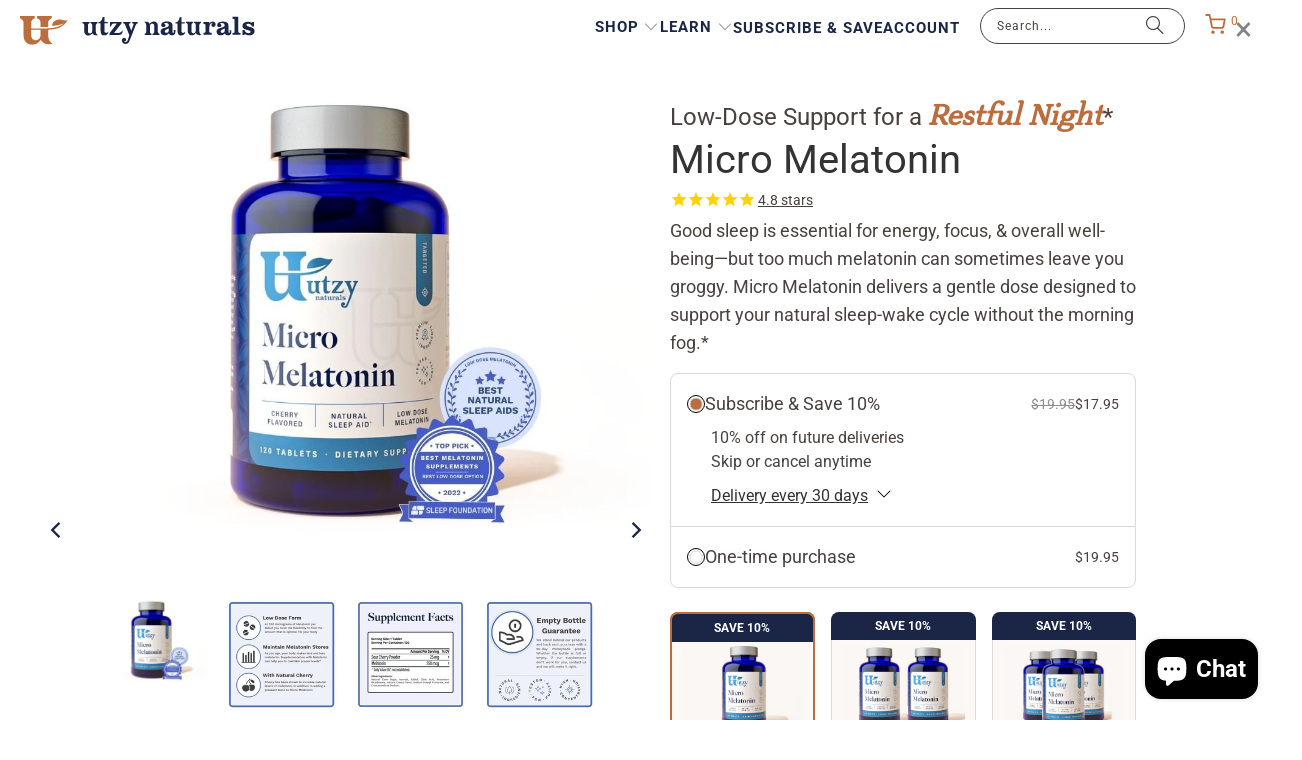

--- FILE ---
content_type: text/html; charset=utf-8
request_url: https://www.utzy.com/collections/natural-sleep-aids/products/micro-melatonin
body_size: 43757
content:















<!DOCTYPE html>
<html class="no-js no-touch" lang="en">
  <head>
    <meta charset="utf-8">
    <meta http-equiv="cleartype" content="on">
    <meta name="robots" content="index,follow">

    <!-- Mobile Specific Metas -->
    <meta name="HandheldFriendly" content="True">
    <meta name="MobileOptimized" content="320">
    <meta name="viewport" content="width=device-width,initial-scale=1">
    <meta name="theme-color" content="#ffffff">

    
    <title>
      Utzy Naturals | Micro Melatonin | 120 Tablets | Low Dose Melatonin Sleep Aid
    </title>

    
      <meta name="description" content="Our micro melatonin sleep aid has a smaller dose than typical sleep aids. This microdose of melatonin helps you sustainably use melatonin for the long term."/>
    

    <link rel="preconnect" href="https://fonts.shopifycdn.com" />
    <link rel="preconnect" href="https://cdn.shopify.com" />
    <link rel="preconnect" href="https://cdn.shopifycloud.com" />

    <link rel="dns-prefetch" href="https://v.shopify.com" />
    <link rel="dns-prefetch" href="https://www.youtube.com" />
    <link rel="dns-prefetch" href="https://vimeo.com" />

    <link href="//www.utzy.com/cdn/shop/t/123/assets/jquery.min.js?v=147293088974801289311763574340" as="script" rel="preload">

    <!-- Stylesheet for Fancybox library -->
    <link rel="stylesheet" href="//www.utzy.com/cdn/shop/t/123/assets/fancybox.css?v=19278034316635137701763574340" type="text/css" media="all" defer>

    <!-- Stylesheets for Turbo -->
    <style>
  :root {
    --brand-color: var(--button-color-border, #ba6e3f);
    --mobile-menu-bg-color: #1b2647;
    --mobile-menu-text-color: #ffffff;
  }  
</style>
    <link href="//www.utzy.com/cdn/shop/t/123/assets/styles.css?v=159758446981046386911763574544" rel="stylesheet" type="text/css" media="all" />
    
    
    <script type="text/javascript">
  (function (c, l, a, r, i, t, y) {
    c[a] = c[a] || function () { (c[a].q = c[a].q || []).push(arguments) };
    t = l.createElement(r); t.async = 1; t.src = "https://www.clarity.ms/tag/" + i;
    y = l.getElementsByTagName(r)[0]; y.parentNode.insertBefore(t, y);
  })(window, document, "clarity", "script", "fxelqwkxhi");
</script>

<script
  id="docapp-cart">window.docappCart = {"note":null,"attributes":{},"original_total_price":0,"total_price":0,"total_discount":0,"total_weight":0.0,"item_count":0,"items":[],"requires_shipping":false,"currency":"USD","items_subtotal_price":0,"cart_level_discount_applications":[],"checkout_charge_amount":0}; window.docappCart.currency = "USD"; window.docappCart.shop_currency = "USD";</script>
<script id="docapp-free-item-speedup">
  (() => { if (!document.documentElement.innerHTML.includes('\\/shop' + '\\/js' + '\\/free-gift-cart-upsell-pro.min.js') || window.freeGiftCartUpsellProAppLoaded) return; let script = document.createElement('script'); script.src = "https://d2fk970j0emtue.cloudfront.net/shop/js/free-gift-cart-upsell-pro.min.js?shop=wholesomenutritionals.myshopify.com"; document.getElementById('docapp-free-item-speedup').after(script); })();
</script>

<script>(() => { const installerKey = 'docapp-free-gift-auto-install'; const urlParams = new URLSearchParams(window.location.search); if (urlParams.get(installerKey)) { window.sessionStorage.setItem(installerKey, JSON.stringify({ integrationId: urlParams.get('docapp-integration-id'), divClass: urlParams.get('docapp-install-class'), check: urlParams.get('docapp-check') })); } })();</script>

<script>(() => { const previewKey = 'docapp-free-gift-test'; const urlParams = new URLSearchParams(window.location.search); if (urlParams.get(previewKey)) { window.sessionStorage.setItem(previewKey, JSON.stringify({ active: true, integrationId: urlParams.get('docapp-free-gift-inst-test') })); } })();</script>

<script type="text/javascript">
  (function (c, l, a, r, i, t, y) {
    c[a] = c[a] || function () { (c[a].q = c[a].q || []).push(arguments) };
    t = l.createElement(r); t.async = 1; t.src = "https://www.clarity.ms/tag/" + i;
    y = l.getElementsByTagName(r)[0]; y.parentNode.insertBefore(t, y);
  })(window, document, "clarity", "script", "pg0ca3omuq");
</script>


<style>
  @font-face {
    font-family: 'Slippery Trial';
    src: url("//www.utzy.com/cdn/shop/files/slippery-trial.regular.otf?v=9300161993970453755") format('opentype');
  }
</style>

<link href="//www.utzy.com/cdn/shop/t/123/assets/_swiper@11.2.8.min.css?v=180860052655026696261763574340" rel="stylesheet" type="text/css" media="all" />
<link href="//www.utzy.com/cdn/shop/t/123/assets/_custom.css?v=65913096609035729501763574340" rel="stylesheet" type="text/css" media="all" />



    <!-- Icons -->
    
      <link rel="shortcut icon" type="image/x-icon" href="//www.utzy.com/cdn/shop/files/utzy-logo-favicon-copper_180x180_5c2978dd-dd63-4caf-ab31-eb92825b95ef_180x180.png?v=1674284749">
      <link rel="apple-touch-icon" href="//www.utzy.com/cdn/shop/files/utzy-logo-favicon-copper_180x180_5c2978dd-dd63-4caf-ab31-eb92825b95ef_180x180.png?v=1674284749"/>
      <link rel="apple-touch-icon" sizes="57x57" href="//www.utzy.com/cdn/shop/files/utzy-logo-favicon-copper_180x180_5c2978dd-dd63-4caf-ab31-eb92825b95ef_57x57.png?v=1674284749"/>
      <link rel="apple-touch-icon" sizes="60x60" href="//www.utzy.com/cdn/shop/files/utzy-logo-favicon-copper_180x180_5c2978dd-dd63-4caf-ab31-eb92825b95ef_60x60.png?v=1674284749"/>
      <link rel="apple-touch-icon" sizes="72x72" href="//www.utzy.com/cdn/shop/files/utzy-logo-favicon-copper_180x180_5c2978dd-dd63-4caf-ab31-eb92825b95ef_72x72.png?v=1674284749"/>
      <link rel="apple-touch-icon" sizes="76x76" href="//www.utzy.com/cdn/shop/files/utzy-logo-favicon-copper_180x180_5c2978dd-dd63-4caf-ab31-eb92825b95ef_76x76.png?v=1674284749"/>
      <link rel="apple-touch-icon" sizes="114x114" href="//www.utzy.com/cdn/shop/files/utzy-logo-favicon-copper_180x180_5c2978dd-dd63-4caf-ab31-eb92825b95ef_114x114.png?v=1674284749"/>
      <link rel="apple-touch-icon" sizes="180x180" href="//www.utzy.com/cdn/shop/files/utzy-logo-favicon-copper_180x180_5c2978dd-dd63-4caf-ab31-eb92825b95ef_180x180.png?v=1674284749"/>
      <link rel="apple-touch-icon" sizes="228x228" href="//www.utzy.com/cdn/shop/files/utzy-logo-favicon-copper_180x180_5c2978dd-dd63-4caf-ab31-eb92825b95ef_228x228.png?v=1674284749"/>
    
    <link rel="canonical" href="https://www.utzy.com/products/micro-melatonin"/>

    

    

    

    
    <script>
      window.PXUTheme = window.PXUTheme || {};
      window.PXUTheme.version = '9.5.1';
      window.PXUTheme.name = 'Turbo';
    </script>
    


    
<template id="price-ui"><span class="price " data-price></span><span class="compare-at-price" data-compare-at-price></span><span class="unit-pricing" data-unit-pricing></span></template>
    <template id="price-ui-badge"><div class="price-ui-badge__sticker price-ui-badge__sticker--">
    <span class="price-ui-badge__sticker-text" data-badge></span>
  </div></template>
    
    <template id="price-ui__price"><span class="money" data-price></span></template>
    <template id="price-ui__price-range"><span class="price-min" data-price-min><span class="money" data-price></span></span> - <span class="price-max" data-price-max><span class="money" data-price></span></span></template>
    <template id="price-ui__unit-pricing"><span class="unit-quantity" data-unit-quantity></span> | <span class="unit-price" data-unit-price><span class="money" data-price></span></span> / <span class="unit-measurement" data-unit-measurement></span></template>
    <template id="price-ui-badge__percent-savings-range">Save up to <span data-price-percent></span>%</template>
    <template id="price-ui-badge__percent-savings">Save <span data-price-percent></span>%</template>
    <template id="price-ui-badge__price-savings-range">Save up to <span class="money" data-price></span></template>
    <template id="price-ui-badge__price-savings">Save <span class="money" data-price></span></template>
    <template id="price-ui-badge__on-sale">Sale</template>
    <template id="price-ui-badge__sold-out">Sold out</template>
    <template id="price-ui-badge__in-stock">In stock</template>
    


    <script>
      
window.PXUTheme = window.PXUTheme || {};


window.PXUTheme.theme_settings = {};
window.PXUTheme.currency = {};
window.PXUTheme.routes = window.PXUTheme.routes || {};


window.PXUTheme.theme_settings.display_tos_checkbox = false;
window.PXUTheme.theme_settings.go_to_checkout = true;
window.PXUTheme.theme_settings.cart_action = "ajax";
window.PXUTheme.theme_settings.cart_shipping_calculator = false;


window.PXUTheme.theme_settings.collection_swatches = false;
window.PXUTheme.theme_settings.collection_secondary_image = true;


window.PXUTheme.currency.show_multiple_currencies = false;
window.PXUTheme.currency.shop_currency = "USD";
window.PXUTheme.currency.default_currency = "USD";
window.PXUTheme.currency.display_format = "money_format";
window.PXUTheme.currency.money_format = "$ {{amount}}";
window.PXUTheme.currency.money_format_no_currency = "$ {{amount}}";
window.PXUTheme.currency.money_format_currency = "$ {{amount}} USD";
window.PXUTheme.currency.native_multi_currency = false;
window.PXUTheme.currency.iso_code = "USD";
window.PXUTheme.currency.symbol = "$";


window.PXUTheme.theme_settings.display_inventory_left = false;
window.PXUTheme.theme_settings.inventory_threshold = 10;
window.PXUTheme.theme_settings.limit_quantity = false;


window.PXUTheme.theme_settings.menu_position = null;


window.PXUTheme.theme_settings.newsletter_popup = false;
window.PXUTheme.theme_settings.newsletter_popup_days = "14";
window.PXUTheme.theme_settings.newsletter_popup_mobile = false;
window.PXUTheme.theme_settings.newsletter_popup_seconds = 0;


window.PXUTheme.theme_settings.pagination_type = "load_more";


window.PXUTheme.theme_settings.enable_shopify_collection_badges = false;
window.PXUTheme.theme_settings.quick_shop_thumbnail_position = null;
window.PXUTheme.theme_settings.product_form_style = "radio";
window.PXUTheme.theme_settings.sale_banner_enabled = true;
window.PXUTheme.theme_settings.display_savings = true;
window.PXUTheme.theme_settings.display_sold_out_price = false;
window.PXUTheme.theme_settings.free_text = "Free";
window.PXUTheme.theme_settings.video_looping = null;
window.PXUTheme.theme_settings.quick_shop_style = "popup";
window.PXUTheme.theme_settings.hover_enabled = true;


window.PXUTheme.routes.cart_url = "/cart";
window.PXUTheme.routes.cart_update_url = "/cart/update";
window.PXUTheme.routes.root_url = "/";
window.PXUTheme.routes.search_url = "/search";
window.PXUTheme.routes.all_products_collection_url = "/collections/all";
window.PXUTheme.routes.product_recommendations_url = "/recommendations/products";
window.PXUTheme.routes.predictive_search_url = "/search/suggest";


window.PXUTheme.theme_settings.image_loading_style = "blur-up";


window.PXUTheme.theme_settings.enable_autocomplete = true;


window.PXUTheme.theme_settings.page_dots_enabled = true;
window.PXUTheme.theme_settings.slideshow_arrow_size = "light";


window.PXUTheme.theme_settings.quick_shop_enabled = false;


window.PXUTheme.theme_settings.enable_back_to_top_button = false;


window.PXUTheme.translation = {};


window.PXUTheme.translation.agree_to_terms_warning = "You must agree with the terms and conditions to checkout.";
window.PXUTheme.translation.one_item_left = "item left";
window.PXUTheme.translation.items_left_text = "items left";
window.PXUTheme.translation.cart_savings_text = "Total Savings";
window.PXUTheme.translation.cart_discount_text = "Discount";
window.PXUTheme.translation.cart_subtotal_text = "Subtotal";
window.PXUTheme.translation.cart_remove_text = "Remove";
window.PXUTheme.translation.cart_free_text = "Free";


window.PXUTheme.translation.newsletter_success_text = "Thank you for joining our mailing list!";


window.PXUTheme.translation.notify_email = "Enter your email address...";
window.PXUTheme.translation.notify_email_value = "Translation missing: en.contact.fields.email";
window.PXUTheme.translation.notify_email_send = "Send";
window.PXUTheme.translation.notify_message_first = "Please notify me when ";
window.PXUTheme.translation.notify_message_last = " becomes available - ";
window.PXUTheme.translation.notify_success_text = "Thanks! We will notify you when this product becomes available!";


window.PXUTheme.translation.add_to_cart = "Add to Cart";
window.PXUTheme.translation.coming_soon_text = "Coming Soon";
window.PXUTheme.translation.sold_out_text = "Sold Out";
window.PXUTheme.translation.sale_text = "Sale";
window.PXUTheme.translation.savings_text = "You Save";
window.PXUTheme.translation.percent_off_text = "% off";
window.PXUTheme.translation.from_text = "from";
window.PXUTheme.translation.new_text = "New";
window.PXUTheme.translation.pre_order_text = "Pre-Order";
window.PXUTheme.translation.unavailable_text = "Unavailable";


window.PXUTheme.translation.all_results = "View all results";
window.PXUTheme.translation.no_results = "Sorry, no results!";


window.PXUTheme.media_queries = {};
window.PXUTheme.media_queries.small = window.matchMedia( "(max-width: 480px)" );
window.PXUTheme.media_queries.medium = window.matchMedia( "(max-width: 798px)" );
window.PXUTheme.media_queries.large = window.matchMedia( "(min-width: 799px)" );
window.PXUTheme.media_queries.larger = window.matchMedia( "(min-width: 960px)" );
window.PXUTheme.media_queries.xlarge = window.matchMedia( "(min-width: 1200px)" );
window.PXUTheme.media_queries.ie10 = window.matchMedia( "all and (-ms-high-contrast: none), (-ms-high-contrast: active)" );
window.PXUTheme.media_queries.tablet = window.matchMedia( "only screen and (min-width: 799px) and (max-width: 1024px)" );
window.PXUTheme.media_queries.mobile_and_tablet = window.matchMedia( "(max-width: 1024px)" );

    </script>

    

    

    <script>
      
    </script>

    
  <script>window.performance && window.performance.mark && window.performance.mark('shopify.content_for_header.start');</script><meta name="google-site-verification" content="WpAhFLHU047hkm86ru79roEsTUvz_jB8dZDIMimNV_Y">
<meta id="shopify-digital-wallet" name="shopify-digital-wallet" content="/10414674/digital_wallets/dialog">
<meta name="shopify-checkout-api-token" content="865625813e36e34c179f0682c11bf918">
<meta id="in-context-paypal-metadata" data-shop-id="10414674" data-venmo-supported="false" data-environment="production" data-locale="en_US" data-paypal-v4="true" data-currency="USD">
<link rel="alternate" type="application/json+oembed" href="https://www.utzy.com/products/micro-melatonin.oembed">
<script async="async" src="/checkouts/internal/preloads.js?locale=en-US"></script>
<link rel="preconnect" href="https://shop.app" crossorigin="anonymous">
<script async="async" src="https://shop.app/checkouts/internal/preloads.js?locale=en-US&shop_id=10414674" crossorigin="anonymous"></script>
<script id="apple-pay-shop-capabilities" type="application/json">{"shopId":10414674,"countryCode":"US","currencyCode":"USD","merchantCapabilities":["supports3DS"],"merchantId":"gid:\/\/shopify\/Shop\/10414674","merchantName":"Utzy Naturals","requiredBillingContactFields":["postalAddress","email","phone"],"requiredShippingContactFields":["postalAddress","email","phone"],"shippingType":"shipping","supportedNetworks":["visa","masterCard","amex","discover","elo","jcb"],"total":{"type":"pending","label":"Utzy Naturals","amount":"1.00"},"shopifyPaymentsEnabled":true,"supportsSubscriptions":true}</script>
<script id="shopify-features" type="application/json">{"accessToken":"865625813e36e34c179f0682c11bf918","betas":["rich-media-storefront-analytics"],"domain":"www.utzy.com","predictiveSearch":true,"shopId":10414674,"locale":"en"}</script>
<script>var Shopify = Shopify || {};
Shopify.shop = "wholesomenutritionals.myshopify.com";
Shopify.locale = "en";
Shopify.currency = {"active":"USD","rate":"1.0"};
Shopify.country = "US";
Shopify.theme = {"name":"Active Website Refresh Widget updates Stephen fix","id":168633860373,"schema_name":"Turbo","schema_version":"9.5.1","theme_store_id":null,"role":"main"};
Shopify.theme.handle = "null";
Shopify.theme.style = {"id":null,"handle":null};
Shopify.cdnHost = "www.utzy.com/cdn";
Shopify.routes = Shopify.routes || {};
Shopify.routes.root = "/";</script>
<script type="module">!function(o){(o.Shopify=o.Shopify||{}).modules=!0}(window);</script>
<script>!function(o){function n(){var o=[];function n(){o.push(Array.prototype.slice.apply(arguments))}return n.q=o,n}var t=o.Shopify=o.Shopify||{};t.loadFeatures=n(),t.autoloadFeatures=n()}(window);</script>
<script>
  window.ShopifyPay = window.ShopifyPay || {};
  window.ShopifyPay.apiHost = "shop.app\/pay";
  window.ShopifyPay.redirectState = null;
</script>
<script id="shop-js-analytics" type="application/json">{"pageType":"product"}</script>
<script defer="defer" async type="module" src="//www.utzy.com/cdn/shopifycloud/shop-js/modules/v2/client.init-shop-cart-sync_C5BV16lS.en.esm.js"></script>
<script defer="defer" async type="module" src="//www.utzy.com/cdn/shopifycloud/shop-js/modules/v2/chunk.common_CygWptCX.esm.js"></script>
<script type="module">
  await import("//www.utzy.com/cdn/shopifycloud/shop-js/modules/v2/client.init-shop-cart-sync_C5BV16lS.en.esm.js");
await import("//www.utzy.com/cdn/shopifycloud/shop-js/modules/v2/chunk.common_CygWptCX.esm.js");

  window.Shopify.SignInWithShop?.initShopCartSync?.({"fedCMEnabled":true,"windoidEnabled":true});

</script>
<script defer="defer" async type="module" src="//www.utzy.com/cdn/shopifycloud/shop-js/modules/v2/client.payment-terms_CZxnsJam.en.esm.js"></script>
<script defer="defer" async type="module" src="//www.utzy.com/cdn/shopifycloud/shop-js/modules/v2/chunk.common_CygWptCX.esm.js"></script>
<script defer="defer" async type="module" src="//www.utzy.com/cdn/shopifycloud/shop-js/modules/v2/chunk.modal_D71HUcav.esm.js"></script>
<script type="module">
  await import("//www.utzy.com/cdn/shopifycloud/shop-js/modules/v2/client.payment-terms_CZxnsJam.en.esm.js");
await import("//www.utzy.com/cdn/shopifycloud/shop-js/modules/v2/chunk.common_CygWptCX.esm.js");
await import("//www.utzy.com/cdn/shopifycloud/shop-js/modules/v2/chunk.modal_D71HUcav.esm.js");

  
</script>
<script>
  window.Shopify = window.Shopify || {};
  if (!window.Shopify.featureAssets) window.Shopify.featureAssets = {};
  window.Shopify.featureAssets['shop-js'] = {"shop-cart-sync":["modules/v2/client.shop-cart-sync_ZFArdW7E.en.esm.js","modules/v2/chunk.common_CygWptCX.esm.js"],"init-fed-cm":["modules/v2/client.init-fed-cm_CmiC4vf6.en.esm.js","modules/v2/chunk.common_CygWptCX.esm.js"],"shop-button":["modules/v2/client.shop-button_tlx5R9nI.en.esm.js","modules/v2/chunk.common_CygWptCX.esm.js"],"shop-cash-offers":["modules/v2/client.shop-cash-offers_DOA2yAJr.en.esm.js","modules/v2/chunk.common_CygWptCX.esm.js","modules/v2/chunk.modal_D71HUcav.esm.js"],"init-windoid":["modules/v2/client.init-windoid_sURxWdc1.en.esm.js","modules/v2/chunk.common_CygWptCX.esm.js"],"shop-toast-manager":["modules/v2/client.shop-toast-manager_ClPi3nE9.en.esm.js","modules/v2/chunk.common_CygWptCX.esm.js"],"init-shop-email-lookup-coordinator":["modules/v2/client.init-shop-email-lookup-coordinator_B8hsDcYM.en.esm.js","modules/v2/chunk.common_CygWptCX.esm.js"],"init-shop-cart-sync":["modules/v2/client.init-shop-cart-sync_C5BV16lS.en.esm.js","modules/v2/chunk.common_CygWptCX.esm.js"],"avatar":["modules/v2/client.avatar_BTnouDA3.en.esm.js"],"pay-button":["modules/v2/client.pay-button_FdsNuTd3.en.esm.js","modules/v2/chunk.common_CygWptCX.esm.js"],"init-customer-accounts":["modules/v2/client.init-customer-accounts_DxDtT_ad.en.esm.js","modules/v2/client.shop-login-button_C5VAVYt1.en.esm.js","modules/v2/chunk.common_CygWptCX.esm.js","modules/v2/chunk.modal_D71HUcav.esm.js"],"init-shop-for-new-customer-accounts":["modules/v2/client.init-shop-for-new-customer-accounts_ChsxoAhi.en.esm.js","modules/v2/client.shop-login-button_C5VAVYt1.en.esm.js","modules/v2/chunk.common_CygWptCX.esm.js","modules/v2/chunk.modal_D71HUcav.esm.js"],"shop-login-button":["modules/v2/client.shop-login-button_C5VAVYt1.en.esm.js","modules/v2/chunk.common_CygWptCX.esm.js","modules/v2/chunk.modal_D71HUcav.esm.js"],"init-customer-accounts-sign-up":["modules/v2/client.init-customer-accounts-sign-up_CPSyQ0Tj.en.esm.js","modules/v2/client.shop-login-button_C5VAVYt1.en.esm.js","modules/v2/chunk.common_CygWptCX.esm.js","modules/v2/chunk.modal_D71HUcav.esm.js"],"shop-follow-button":["modules/v2/client.shop-follow-button_Cva4Ekp9.en.esm.js","modules/v2/chunk.common_CygWptCX.esm.js","modules/v2/chunk.modal_D71HUcav.esm.js"],"checkout-modal":["modules/v2/client.checkout-modal_BPM8l0SH.en.esm.js","modules/v2/chunk.common_CygWptCX.esm.js","modules/v2/chunk.modal_D71HUcav.esm.js"],"lead-capture":["modules/v2/client.lead-capture_Bi8yE_yS.en.esm.js","modules/v2/chunk.common_CygWptCX.esm.js","modules/v2/chunk.modal_D71HUcav.esm.js"],"shop-login":["modules/v2/client.shop-login_D6lNrXab.en.esm.js","modules/v2/chunk.common_CygWptCX.esm.js","modules/v2/chunk.modal_D71HUcav.esm.js"],"payment-terms":["modules/v2/client.payment-terms_CZxnsJam.en.esm.js","modules/v2/chunk.common_CygWptCX.esm.js","modules/v2/chunk.modal_D71HUcav.esm.js"]};
</script>
<script>(function() {
  var isLoaded = false;
  function asyncLoad() {
    if (isLoaded) return;
    isLoaded = true;
    var urls = ["\/\/www.powr.io\/powr.js?powr-token=wholesomenutritionals.myshopify.com\u0026external-type=shopify\u0026shop=wholesomenutritionals.myshopify.com","https:\/\/assets1.adroll.com\/shopify\/latest\/j\/shopify_rolling_bootstrap_v2.js?adroll_adv_id=N52NJNDNGBCZBCRUQO5TQS\u0026adroll_pix_id=FM6PZRKZMZBH5CG3AN3YWT\u0026shop=wholesomenutritionals.myshopify.com","https:\/\/static.rechargecdn.com\/assets\/js\/widget.min.js?shop=wholesomenutritionals.myshopify.com","https:\/\/db.revoffers.com\/js\/utzy.com.js?shopify_domain=wholesomenutritionals.myshopify.com\u0026shop=wholesomenutritionals.myshopify.com","https:\/\/na.shgcdn3.com\/pixel-collector.js?shop=wholesomenutritionals.myshopify.com"];
    for (var i = 0; i < urls.length; i++) {
      var s = document.createElement('script');
      s.type = 'text/javascript';
      s.async = true;
      s.src = urls[i];
      var x = document.getElementsByTagName('script')[0];
      x.parentNode.insertBefore(s, x);
    }
  };
  if(window.attachEvent) {
    window.attachEvent('onload', asyncLoad);
  } else {
    window.addEventListener('load', asyncLoad, false);
  }
})();</script>
<script id="__st">var __st={"a":10414674,"offset":-21600,"reqid":"0d2ac9a3-c8f8-4dde-a9cd-ef4e7fd72b8c-1768777228","pageurl":"www.utzy.com\/collections\/natural-sleep-aids\/products\/micro-melatonin","u":"1e744679f00f","p":"product","rtyp":"product","rid":4288530694};</script>
<script>window.ShopifyPaypalV4VisibilityTracking = true;</script>
<script id="captcha-bootstrap">!function(){'use strict';const t='contact',e='account',n='new_comment',o=[[t,t],['blogs',n],['comments',n],[t,'customer']],c=[[e,'customer_login'],[e,'guest_login'],[e,'recover_customer_password'],[e,'create_customer']],r=t=>t.map((([t,e])=>`form[action*='/${t}']:not([data-nocaptcha='true']) input[name='form_type'][value='${e}']`)).join(','),a=t=>()=>t?[...document.querySelectorAll(t)].map((t=>t.form)):[];function s(){const t=[...o],e=r(t);return a(e)}const i='password',u='form_key',d=['recaptcha-v3-token','g-recaptcha-response','h-captcha-response',i],f=()=>{try{return window.sessionStorage}catch{return}},m='__shopify_v',_=t=>t.elements[u];function p(t,e,n=!1){try{const o=window.sessionStorage,c=JSON.parse(o.getItem(e)),{data:r}=function(t){const{data:e,action:n}=t;return t[m]||n?{data:e,action:n}:{data:t,action:n}}(c);for(const[e,n]of Object.entries(r))t.elements[e]&&(t.elements[e].value=n);n&&o.removeItem(e)}catch(o){console.error('form repopulation failed',{error:o})}}const l='form_type',E='cptcha';function T(t){t.dataset[E]=!0}const w=window,h=w.document,L='Shopify',v='ce_forms',y='captcha';let A=!1;((t,e)=>{const n=(g='f06e6c50-85a8-45c8-87d0-21a2b65856fe',I='https://cdn.shopify.com/shopifycloud/storefront-forms-hcaptcha/ce_storefront_forms_captcha_hcaptcha.v1.5.2.iife.js',D={infoText:'Protected by hCaptcha',privacyText:'Privacy',termsText:'Terms'},(t,e,n)=>{const o=w[L][v],c=o.bindForm;if(c)return c(t,g,e,D).then(n);var r;o.q.push([[t,g,e,D],n]),r=I,A||(h.body.append(Object.assign(h.createElement('script'),{id:'captcha-provider',async:!0,src:r})),A=!0)});var g,I,D;w[L]=w[L]||{},w[L][v]=w[L][v]||{},w[L][v].q=[],w[L][y]=w[L][y]||{},w[L][y].protect=function(t,e){n(t,void 0,e),T(t)},Object.freeze(w[L][y]),function(t,e,n,w,h,L){const[v,y,A,g]=function(t,e,n){const i=e?o:[],u=t?c:[],d=[...i,...u],f=r(d),m=r(i),_=r(d.filter((([t,e])=>n.includes(e))));return[a(f),a(m),a(_),s()]}(w,h,L),I=t=>{const e=t.target;return e instanceof HTMLFormElement?e:e&&e.form},D=t=>v().includes(t);t.addEventListener('submit',(t=>{const e=I(t);if(!e)return;const n=D(e)&&!e.dataset.hcaptchaBound&&!e.dataset.recaptchaBound,o=_(e),c=g().includes(e)&&(!o||!o.value);(n||c)&&t.preventDefault(),c&&!n&&(function(t){try{if(!f())return;!function(t){const e=f();if(!e)return;const n=_(t);if(!n)return;const o=n.value;o&&e.removeItem(o)}(t);const e=Array.from(Array(32),(()=>Math.random().toString(36)[2])).join('');!function(t,e){_(t)||t.append(Object.assign(document.createElement('input'),{type:'hidden',name:u})),t.elements[u].value=e}(t,e),function(t,e){const n=f();if(!n)return;const o=[...t.querySelectorAll(`input[type='${i}']`)].map((({name:t})=>t)),c=[...d,...o],r={};for(const[a,s]of new FormData(t).entries())c.includes(a)||(r[a]=s);n.setItem(e,JSON.stringify({[m]:1,action:t.action,data:r}))}(t,e)}catch(e){console.error('failed to persist form',e)}}(e),e.submit())}));const S=(t,e)=>{t&&!t.dataset[E]&&(n(t,e.some((e=>e===t))),T(t))};for(const o of['focusin','change'])t.addEventListener(o,(t=>{const e=I(t);D(e)&&S(e,y())}));const B=e.get('form_key'),M=e.get(l),P=B&&M;t.addEventListener('DOMContentLoaded',(()=>{const t=y();if(P)for(const e of t)e.elements[l].value===M&&p(e,B);[...new Set([...A(),...v().filter((t=>'true'===t.dataset.shopifyCaptcha))])].forEach((e=>S(e,t)))}))}(h,new URLSearchParams(w.location.search),n,t,e,['guest_login'])})(!0,!0)}();</script>
<script integrity="sha256-4kQ18oKyAcykRKYeNunJcIwy7WH5gtpwJnB7kiuLZ1E=" data-source-attribution="shopify.loadfeatures" defer="defer" src="//www.utzy.com/cdn/shopifycloud/storefront/assets/storefront/load_feature-a0a9edcb.js" crossorigin="anonymous"></script>
<script crossorigin="anonymous" defer="defer" src="//www.utzy.com/cdn/shopifycloud/storefront/assets/shopify_pay/storefront-65b4c6d7.js?v=20250812"></script>
<script data-source-attribution="shopify.dynamic_checkout.dynamic.init">var Shopify=Shopify||{};Shopify.PaymentButton=Shopify.PaymentButton||{isStorefrontPortableWallets:!0,init:function(){window.Shopify.PaymentButton.init=function(){};var t=document.createElement("script");t.src="https://www.utzy.com/cdn/shopifycloud/portable-wallets/latest/portable-wallets.en.js",t.type="module",document.head.appendChild(t)}};
</script>
<script data-source-attribution="shopify.dynamic_checkout.buyer_consent">
  function portableWalletsHideBuyerConsent(e){var t=document.getElementById("shopify-buyer-consent"),n=document.getElementById("shopify-subscription-policy-button");t&&n&&(t.classList.add("hidden"),t.setAttribute("aria-hidden","true"),n.removeEventListener("click",e))}function portableWalletsShowBuyerConsent(e){var t=document.getElementById("shopify-buyer-consent"),n=document.getElementById("shopify-subscription-policy-button");t&&n&&(t.classList.remove("hidden"),t.removeAttribute("aria-hidden"),n.addEventListener("click",e))}window.Shopify?.PaymentButton&&(window.Shopify.PaymentButton.hideBuyerConsent=portableWalletsHideBuyerConsent,window.Shopify.PaymentButton.showBuyerConsent=portableWalletsShowBuyerConsent);
</script>
<script data-source-attribution="shopify.dynamic_checkout.cart.bootstrap">document.addEventListener("DOMContentLoaded",(function(){function t(){return document.querySelector("shopify-accelerated-checkout-cart, shopify-accelerated-checkout")}if(t())Shopify.PaymentButton.init();else{new MutationObserver((function(e,n){t()&&(Shopify.PaymentButton.init(),n.disconnect())})).observe(document.body,{childList:!0,subtree:!0})}}));
</script>
<link id="shopify-accelerated-checkout-styles" rel="stylesheet" media="screen" href="https://www.utzy.com/cdn/shopifycloud/portable-wallets/latest/accelerated-checkout-backwards-compat.css" crossorigin="anonymous">
<style id="shopify-accelerated-checkout-cart">
        #shopify-buyer-consent {
  margin-top: 1em;
  display: inline-block;
  width: 100%;
}

#shopify-buyer-consent.hidden {
  display: none;
}

#shopify-subscription-policy-button {
  background: none;
  border: none;
  padding: 0;
  text-decoration: underline;
  font-size: inherit;
  cursor: pointer;
}

#shopify-subscription-policy-button::before {
  box-shadow: none;
}

      </style>

<script>window.performance && window.performance.mark && window.performance.mark('shopify.content_for_header.end');</script>
  





  <script type="text/javascript">
    
      window.__shgMoneyFormat = window.__shgMoneyFormat || {"USD":{"currency":"USD","currency_symbol":"$","currency_symbol_location":"left","decimal_places":2,"decimal_separator":".","thousands_separator":","}};
    
    window.__shgCurrentCurrencyCode = window.__shgCurrentCurrencyCode || {
      currency: "USD",
      currency_symbol: "$",
      decimal_separator: ".",
      thousands_separator: ",",
      decimal_places: 2,
      currency_symbol_location: "left"
    };
  </script>




    

<meta name="author" content="Utzy Naturals">
<meta property="og:url" content="https://www.utzy.com/products/micro-melatonin">
<meta property="og:site_name" content="Utzy Naturals">




  <meta property="og:type" content="product">
  <meta property="og:title" content="Micro Melatonin">
  
    
      <meta property="og:image" content="https://www.utzy.com/cdn/shop/files/micro-melatonin-2507975_600x.jpg?v=1753465219">
      <meta property="og:image:secure_url" content="https://www.utzy.com/cdn/shop/files/micro-melatonin-2507975_600x.jpg?v=1753465219">
      
      <meta property="og:image:width" content="1000">
      <meta property="og:image:height" content="750">
    
      <meta property="og:image" content="https://www.utzy.com/cdn/shop/products/micro-melatonin-9250715_600x.jpg?v=1753465219">
      <meta property="og:image:secure_url" content="https://www.utzy.com/cdn/shop/products/micro-melatonin-9250715_600x.jpg?v=1753465219">
      
      <meta property="og:image:width" content="750">
      <meta property="og:image:height" content="750">
    
      <meta property="og:image" content="https://www.utzy.com/cdn/shop/files/micro-melatonin-5403591_600x.jpg?v=1753465220">
      <meta property="og:image:secure_url" content="https://www.utzy.com/cdn/shop/files/micro-melatonin-5403591_600x.jpg?v=1753465220">
      
      <meta property="og:image:width" content="750">
      <meta property="og:image:height" content="750">
    
  
  <meta property="product:price:amount" content="19.95">
  <meta property="product:price:currency" content="USD">



  <meta property="og:description" content="Our micro melatonin sleep aid has a smaller dose than typical sleep aids. This microdose of melatonin helps you sustainably use melatonin for the long term.">




<meta name="twitter:card" content="summary">

  <meta name="twitter:title" content="Micro Melatonin">
  <meta name="twitter:description" content="Good sleep is essential for energy, focus, &amp;amp; overall well-being—but too much melatonin can sometimes leave you groggy. Micro Melatonin delivers a gentle dose designed to support your natural sleep-wake cycle without the morning fog.*">
  <meta name="twitter:image" content="https://www.utzy.com/cdn/shop/files/micro-melatonin-2507975_240x.jpg?v=1753465219">
  <meta name="twitter:image:width" content="240">
  <meta name="twitter:image:height" content="240">
  <meta name="twitter:image:alt" content="Micro Melatonin - Utzy Naturals">



    
    <link rel="next" href="/collections/natural-sleep-aids/products/stay-asleep">    
  
  

<script type="text/javascript">
  
    window.SHG_CUSTOMER = null;
  
</script>







<!-- BEGIN app block: shopify://apps/klaviyo-email-marketing-sms/blocks/klaviyo-onsite-embed/2632fe16-c075-4321-a88b-50b567f42507 -->












  <script async src="https://static.klaviyo.com/onsite/js/MAmfdW/klaviyo.js?company_id=MAmfdW"></script>
  <script>!function(){if(!window.klaviyo){window._klOnsite=window._klOnsite||[];try{window.klaviyo=new Proxy({},{get:function(n,i){return"push"===i?function(){var n;(n=window._klOnsite).push.apply(n,arguments)}:function(){for(var n=arguments.length,o=new Array(n),w=0;w<n;w++)o[w]=arguments[w];var t="function"==typeof o[o.length-1]?o.pop():void 0,e=new Promise((function(n){window._klOnsite.push([i].concat(o,[function(i){t&&t(i),n(i)}]))}));return e}}})}catch(n){window.klaviyo=window.klaviyo||[],window.klaviyo.push=function(){var n;(n=window._klOnsite).push.apply(n,arguments)}}}}();</script>

  
    <script id="viewed_product">
      if (item == null) {
        var _learnq = _learnq || [];

        var MetafieldReviews = null
        var MetafieldYotpoRating = null
        var MetafieldYotpoCount = null
        var MetafieldLooxRating = null
        var MetafieldLooxCount = null
        var okendoProduct = null
        var okendoProductReviewCount = null
        var okendoProductReviewAverageValue = null
        try {
          // The following fields are used for Customer Hub recently viewed in order to add reviews.
          // This information is not part of __kla_viewed. Instead, it is part of __kla_viewed_reviewed_items
          MetafieldReviews = {"rating":{"scale_min":"1.0","scale_max":"5.0","value":"4.923076923"},"rating_count":52};
          MetafieldYotpoRating = null
          MetafieldYotpoCount = null
          MetafieldLooxRating = null
          MetafieldLooxCount = null

          okendoProduct = null
          // If the okendo metafield is not legacy, it will error, which then requires the new json formatted data
          if (okendoProduct && 'error' in okendoProduct) {
            okendoProduct = null
          }
          okendoProductReviewCount = okendoProduct ? okendoProduct.reviewCount : null
          okendoProductReviewAverageValue = okendoProduct ? okendoProduct.reviewAverageValue : null
        } catch (error) {
          console.error('Error in Klaviyo onsite reviews tracking:', error);
        }

        var item = {
          Name: "Micro Melatonin",
          ProductID: 4288530694,
          Categories: ["All Products","Anniversary Sale","Best Sellers","Cyber Monday Sale","Cyber Monday Sale","FRESH START SALE","Natural Sleep Aids","Stress \u0026 Sleep Support","Targeted Formulas"],
          ImageURL: "https://www.utzy.com/cdn/shop/files/micro-melatonin-2507975_grande.jpg?v=1753465219",
          URL: "https://www.utzy.com/products/micro-melatonin",
          Brand: "Utzy Naturals",
          Price: "$ 19.95",
          Value: "19.95",
          CompareAtPrice: "$ 0.00"
        };
        _learnq.push(['track', 'Viewed Product', item]);
        _learnq.push(['trackViewedItem', {
          Title: item.Name,
          ItemId: item.ProductID,
          Categories: item.Categories,
          ImageUrl: item.ImageURL,
          Url: item.URL,
          Metadata: {
            Brand: item.Brand,
            Price: item.Price,
            Value: item.Value,
            CompareAtPrice: item.CompareAtPrice
          },
          metafields:{
            reviews: MetafieldReviews,
            yotpo:{
              rating: MetafieldYotpoRating,
              count: MetafieldYotpoCount,
            },
            loox:{
              rating: MetafieldLooxRating,
              count: MetafieldLooxCount,
            },
            okendo: {
              rating: okendoProductReviewAverageValue,
              count: okendoProductReviewCount,
            }
          }
        }]);
      }
    </script>
  




  <script>
    window.klaviyoReviewsProductDesignMode = false
  </script>







<!-- END app block --><!-- BEGIN app block: shopify://apps/triplewhale/blocks/triple_pixel_snippet/483d496b-3f1a-4609-aea7-8eee3b6b7a2a --><link rel='preconnect dns-prefetch' href='https://api.config-security.com/' crossorigin />
<link rel='preconnect dns-prefetch' href='https://conf.config-security.com/' crossorigin />
<script>
/* >> TriplePixel :: start*/
window.TriplePixelData={TripleName:"wholesomenutritionals.myshopify.com",ver:"2.16",plat:"SHOPIFY",isHeadless:false,src:'SHOPIFY_EXT',product:{id:"4288530694",name:`Micro Melatonin`,price:"19.95",variant:"13915185030"},search:"",collection:"368924102",cart:"",template:"product",curr:"USD" || "USD"},function(W,H,A,L,E,_,B,N){function O(U,T,P,H,R){void 0===R&&(R=!1),H=new XMLHttpRequest,P?(H.open("POST",U,!0),H.setRequestHeader("Content-Type","text/plain")):H.open("GET",U,!0),H.send(JSON.stringify(P||{})),H.onreadystatechange=function(){4===H.readyState&&200===H.status?(R=H.responseText,U.includes("/first")?eval(R):P||(N[B]=R)):(299<H.status||H.status<200)&&T&&!R&&(R=!0,O(U,T-1,P))}}if(N=window,!N[H+"sn"]){N[H+"sn"]=1,L=function(){return Date.now().toString(36)+"_"+Math.random().toString(36)};try{A.setItem(H,1+(0|A.getItem(H)||0)),(E=JSON.parse(A.getItem(H+"U")||"[]")).push({u:location.href,r:document.referrer,t:Date.now(),id:L()}),A.setItem(H+"U",JSON.stringify(E))}catch(e){}var i,m,p;A.getItem('"!nC`')||(_=A,A=N,A[H]||(E=A[H]=function(t,e,i){return void 0===i&&(i=[]),"State"==t?E.s:(W=L(),(E._q=E._q||[]).push([W,t,e].concat(i)),W)},E.s="Installed",E._q=[],E.ch=W,B="configSecurityConfModel",N[B]=1,O("https://conf.config-security.com/model",5),i=L(),m=A[atob("c2NyZWVu")],_.setItem("di_pmt_wt",i),p={id:i,action:"profile",avatar:_.getItem("auth-security_rand_salt_"),time:m[atob("d2lkdGg=")]+":"+m[atob("aGVpZ2h0")],host:A.TriplePixelData.TripleName,plat:A.TriplePixelData.plat,url:window.location.href.slice(0,500),ref:document.referrer,ver:A.TriplePixelData.ver},O("https://api.config-security.com/event",5,p),O("https://api.config-security.com/first?host=".concat(p.host,"&plat=").concat(p.plat),5)))}}("","TriplePixel",localStorage);
/* << TriplePixel :: end*/
</script>



<!-- END app block --><!-- BEGIN app block: shopify://apps/microsoft-clarity/blocks/clarity_js/31c3d126-8116-4b4a-8ba1-baeda7c4aeea -->
<script type="text/javascript">
  (function (c, l, a, r, i, t, y) {
    c[a] = c[a] || function () { (c[a].q = c[a].q || []).push(arguments); };
    t = l.createElement(r); t.async = 1; t.src = "https://www.clarity.ms/tag/" + i + "?ref=shopify";
    y = l.getElementsByTagName(r)[0]; y.parentNode.insertBefore(t, y);

    c.Shopify.loadFeatures([{ name: "consent-tracking-api", version: "0.1" }], error => {
      if (error) {
        console.error("Error loading Shopify features:", error);
        return;
      }

      c[a]('consentv2', {
        ad_Storage: c.Shopify.customerPrivacy.marketingAllowed() ? "granted" : "denied",
        analytics_Storage: c.Shopify.customerPrivacy.analyticsProcessingAllowed() ? "granted" : "denied",
      });
    });

    l.addEventListener("visitorConsentCollected", function (e) {
      c[a]('consentv2', {
        ad_Storage: e.detail.marketingAllowed ? "granted" : "denied",
        analytics_Storage: e.detail.analyticsAllowed ? "granted" : "denied",
      });
    });
  })(window, document, "clarity", "script", "sxzr8rhnue");
</script>



<!-- END app block --><script src="https://cdn.shopify.com/extensions/019bb1de-fcb7-7cdb-9051-92b19cbfb059/recommenda-quiz-builder-122/assets/quiz-link.js" type="text/javascript" defer="defer"></script>
<link href="https://cdn.shopify.com/extensions/019bb1de-fcb7-7cdb-9051-92b19cbfb059/recommenda-quiz-builder-122/assets/quiz.css" rel="stylesheet" type="text/css" media="all">
<script src="https://cdn.shopify.com/extensions/7bc9bb47-adfa-4267-963e-cadee5096caf/inbox-1252/assets/inbox-chat-loader.js" type="text/javascript" defer="defer"></script>
<link href="https://monorail-edge.shopifysvc.com" rel="dns-prefetch">
<script>(function(){if ("sendBeacon" in navigator && "performance" in window) {try {var session_token_from_headers = performance.getEntriesByType('navigation')[0].serverTiming.find(x => x.name == '_s').description;} catch {var session_token_from_headers = undefined;}var session_cookie_matches = document.cookie.match(/_shopify_s=([^;]*)/);var session_token_from_cookie = session_cookie_matches && session_cookie_matches.length === 2 ? session_cookie_matches[1] : "";var session_token = session_token_from_headers || session_token_from_cookie || "";function handle_abandonment_event(e) {var entries = performance.getEntries().filter(function(entry) {return /monorail-edge.shopifysvc.com/.test(entry.name);});if (!window.abandonment_tracked && entries.length === 0) {window.abandonment_tracked = true;var currentMs = Date.now();var navigation_start = performance.timing.navigationStart;var payload = {shop_id: 10414674,url: window.location.href,navigation_start,duration: currentMs - navigation_start,session_token,page_type: "product"};window.navigator.sendBeacon("https://monorail-edge.shopifysvc.com/v1/produce", JSON.stringify({schema_id: "online_store_buyer_site_abandonment/1.1",payload: payload,metadata: {event_created_at_ms: currentMs,event_sent_at_ms: currentMs}}));}}window.addEventListener('pagehide', handle_abandonment_event);}}());</script>
<script id="web-pixels-manager-setup">(function e(e,d,r,n,o){if(void 0===o&&(o={}),!Boolean(null===(a=null===(i=window.Shopify)||void 0===i?void 0:i.analytics)||void 0===a?void 0:a.replayQueue)){var i,a;window.Shopify=window.Shopify||{};var t=window.Shopify;t.analytics=t.analytics||{};var s=t.analytics;s.replayQueue=[],s.publish=function(e,d,r){return s.replayQueue.push([e,d,r]),!0};try{self.performance.mark("wpm:start")}catch(e){}var l=function(){var e={modern:/Edge?\/(1{2}[4-9]|1[2-9]\d|[2-9]\d{2}|\d{4,})\.\d+(\.\d+|)|Firefox\/(1{2}[4-9]|1[2-9]\d|[2-9]\d{2}|\d{4,})\.\d+(\.\d+|)|Chrom(ium|e)\/(9{2}|\d{3,})\.\d+(\.\d+|)|(Maci|X1{2}).+ Version\/(15\.\d+|(1[6-9]|[2-9]\d|\d{3,})\.\d+)([,.]\d+|)( \(\w+\)|)( Mobile\/\w+|) Safari\/|Chrome.+OPR\/(9{2}|\d{3,})\.\d+\.\d+|(CPU[ +]OS|iPhone[ +]OS|CPU[ +]iPhone|CPU IPhone OS|CPU iPad OS)[ +]+(15[._]\d+|(1[6-9]|[2-9]\d|\d{3,})[._]\d+)([._]\d+|)|Android:?[ /-](13[3-9]|1[4-9]\d|[2-9]\d{2}|\d{4,})(\.\d+|)(\.\d+|)|Android.+Firefox\/(13[5-9]|1[4-9]\d|[2-9]\d{2}|\d{4,})\.\d+(\.\d+|)|Android.+Chrom(ium|e)\/(13[3-9]|1[4-9]\d|[2-9]\d{2}|\d{4,})\.\d+(\.\d+|)|SamsungBrowser\/([2-9]\d|\d{3,})\.\d+/,legacy:/Edge?\/(1[6-9]|[2-9]\d|\d{3,})\.\d+(\.\d+|)|Firefox\/(5[4-9]|[6-9]\d|\d{3,})\.\d+(\.\d+|)|Chrom(ium|e)\/(5[1-9]|[6-9]\d|\d{3,})\.\d+(\.\d+|)([\d.]+$|.*Safari\/(?![\d.]+ Edge\/[\d.]+$))|(Maci|X1{2}).+ Version\/(10\.\d+|(1[1-9]|[2-9]\d|\d{3,})\.\d+)([,.]\d+|)( \(\w+\)|)( Mobile\/\w+|) Safari\/|Chrome.+OPR\/(3[89]|[4-9]\d|\d{3,})\.\d+\.\d+|(CPU[ +]OS|iPhone[ +]OS|CPU[ +]iPhone|CPU IPhone OS|CPU iPad OS)[ +]+(10[._]\d+|(1[1-9]|[2-9]\d|\d{3,})[._]\d+)([._]\d+|)|Android:?[ /-](13[3-9]|1[4-9]\d|[2-9]\d{2}|\d{4,})(\.\d+|)(\.\d+|)|Mobile Safari.+OPR\/([89]\d|\d{3,})\.\d+\.\d+|Android.+Firefox\/(13[5-9]|1[4-9]\d|[2-9]\d{2}|\d{4,})\.\d+(\.\d+|)|Android.+Chrom(ium|e)\/(13[3-9]|1[4-9]\d|[2-9]\d{2}|\d{4,})\.\d+(\.\d+|)|Android.+(UC? ?Browser|UCWEB|U3)[ /]?(15\.([5-9]|\d{2,})|(1[6-9]|[2-9]\d|\d{3,})\.\d+)\.\d+|SamsungBrowser\/(5\.\d+|([6-9]|\d{2,})\.\d+)|Android.+MQ{2}Browser\/(14(\.(9|\d{2,})|)|(1[5-9]|[2-9]\d|\d{3,})(\.\d+|))(\.\d+|)|K[Aa][Ii]OS\/(3\.\d+|([4-9]|\d{2,})\.\d+)(\.\d+|)/},d=e.modern,r=e.legacy,n=navigator.userAgent;return n.match(d)?"modern":n.match(r)?"legacy":"unknown"}(),u="modern"===l?"modern":"legacy",c=(null!=n?n:{modern:"",legacy:""})[u],f=function(e){return[e.baseUrl,"/wpm","/b",e.hashVersion,"modern"===e.buildTarget?"m":"l",".js"].join("")}({baseUrl:d,hashVersion:r,buildTarget:u}),m=function(e){var d=e.version,r=e.bundleTarget,n=e.surface,o=e.pageUrl,i=e.monorailEndpoint;return{emit:function(e){var a=e.status,t=e.errorMsg,s=(new Date).getTime(),l=JSON.stringify({metadata:{event_sent_at_ms:s},events:[{schema_id:"web_pixels_manager_load/3.1",payload:{version:d,bundle_target:r,page_url:o,status:a,surface:n,error_msg:t},metadata:{event_created_at_ms:s}}]});if(!i)return console&&console.warn&&console.warn("[Web Pixels Manager] No Monorail endpoint provided, skipping logging."),!1;try{return self.navigator.sendBeacon.bind(self.navigator)(i,l)}catch(e){}var u=new XMLHttpRequest;try{return u.open("POST",i,!0),u.setRequestHeader("Content-Type","text/plain"),u.send(l),!0}catch(e){return console&&console.warn&&console.warn("[Web Pixels Manager] Got an unhandled error while logging to Monorail."),!1}}}}({version:r,bundleTarget:l,surface:e.surface,pageUrl:self.location.href,monorailEndpoint:e.monorailEndpoint});try{o.browserTarget=l,function(e){var d=e.src,r=e.async,n=void 0===r||r,o=e.onload,i=e.onerror,a=e.sri,t=e.scriptDataAttributes,s=void 0===t?{}:t,l=document.createElement("script"),u=document.querySelector("head"),c=document.querySelector("body");if(l.async=n,l.src=d,a&&(l.integrity=a,l.crossOrigin="anonymous"),s)for(var f in s)if(Object.prototype.hasOwnProperty.call(s,f))try{l.dataset[f]=s[f]}catch(e){}if(o&&l.addEventListener("load",o),i&&l.addEventListener("error",i),u)u.appendChild(l);else{if(!c)throw new Error("Did not find a head or body element to append the script");c.appendChild(l)}}({src:f,async:!0,onload:function(){if(!function(){var e,d;return Boolean(null===(d=null===(e=window.Shopify)||void 0===e?void 0:e.analytics)||void 0===d?void 0:d.initialized)}()){var d=window.webPixelsManager.init(e)||void 0;if(d){var r=window.Shopify.analytics;r.replayQueue.forEach((function(e){var r=e[0],n=e[1],o=e[2];d.publishCustomEvent(r,n,o)})),r.replayQueue=[],r.publish=d.publishCustomEvent,r.visitor=d.visitor,r.initialized=!0}}},onerror:function(){return m.emit({status:"failed",errorMsg:"".concat(f," has failed to load")})},sri:function(e){var d=/^sha384-[A-Za-z0-9+/=]+$/;return"string"==typeof e&&d.test(e)}(c)?c:"",scriptDataAttributes:o}),m.emit({status:"loading"})}catch(e){m.emit({status:"failed",errorMsg:(null==e?void 0:e.message)||"Unknown error"})}}})({shopId: 10414674,storefrontBaseUrl: "https://www.utzy.com",extensionsBaseUrl: "https://extensions.shopifycdn.com/cdn/shopifycloud/web-pixels-manager",monorailEndpoint: "https://monorail-edge.shopifysvc.com/unstable/produce_batch",surface: "storefront-renderer",enabledBetaFlags: ["2dca8a86"],webPixelsConfigList: [{"id":"1259307285","configuration":"{\"accountID\":\"MAmfdW\",\"webPixelConfig\":\"eyJlbmFibGVBZGRlZFRvQ2FydEV2ZW50cyI6IHRydWV9\"}","eventPayloadVersion":"v1","runtimeContext":"STRICT","scriptVersion":"524f6c1ee37bacdca7657a665bdca589","type":"APP","apiClientId":123074,"privacyPurposes":["ANALYTICS","MARKETING"],"dataSharingAdjustments":{"protectedCustomerApprovalScopes":["read_customer_address","read_customer_email","read_customer_name","read_customer_personal_data","read_customer_phone"]}},{"id":"1133347093","configuration":"{\"shopId\":\"wholesomenutritionals.myshopify.com\"}","eventPayloadVersion":"v1","runtimeContext":"STRICT","scriptVersion":"c1fe7b63a0f7ad457a091a5f1865fa90","type":"APP","apiClientId":2753413,"privacyPurposes":["ANALYTICS","MARKETING","SALE_OF_DATA"],"dataSharingAdjustments":{"protectedCustomerApprovalScopes":["read_customer_address","read_customer_email","read_customer_name","read_customer_personal_data","read_customer_phone"]}},{"id":"1063747861","configuration":"{\"projectId\":\"sxzr8rhnue\"}","eventPayloadVersion":"v1","runtimeContext":"STRICT","scriptVersion":"737156edc1fafd4538f270df27821f1c","type":"APP","apiClientId":240074326017,"privacyPurposes":[],"capabilities":["advanced_dom_events"],"dataSharingAdjustments":{"protectedCustomerApprovalScopes":["read_customer_personal_data"]}},{"id":"902660373","configuration":"{\"site_id\":\"60a4a6b0-6465-44c0-9c3c-ebc998148866\",\"analytics_endpoint\":\"https:\\\/\\\/na.shgcdn3.com\"}","eventPayloadVersion":"v1","runtimeContext":"STRICT","scriptVersion":"695709fc3f146fa50a25299517a954f2","type":"APP","apiClientId":1158168,"privacyPurposes":["ANALYTICS","MARKETING","SALE_OF_DATA"],"dataSharingAdjustments":{"protectedCustomerApprovalScopes":["read_customer_personal_data"]}},{"id":"869728533","configuration":"{\"pixelCode\":\"D0D7ATJC77UDHHUB4NQG\"}","eventPayloadVersion":"v1","runtimeContext":"STRICT","scriptVersion":"22e92c2ad45662f435e4801458fb78cc","type":"APP","apiClientId":4383523,"privacyPurposes":["ANALYTICS","MARKETING","SALE_OF_DATA"],"dataSharingAdjustments":{"protectedCustomerApprovalScopes":["read_customer_address","read_customer_email","read_customer_name","read_customer_personal_data","read_customer_phone"]}},{"id":"774177045","configuration":"{\"publicKey\":\"pub_528eeff9e03884e30727\",\"apiUrl\":\"https:\\\/\\\/tracking.refersion.com\"}","eventPayloadVersion":"v1","runtimeContext":"STRICT","scriptVersion":"0fb80394591dba97de0fece487c9c5e4","type":"APP","apiClientId":147004,"privacyPurposes":["ANALYTICS","SALE_OF_DATA"],"dataSharingAdjustments":{"protectedCustomerApprovalScopes":["read_customer_email","read_customer_name","read_customer_personal_data"]}},{"id":"649822485","configuration":"{\"config\":\"{\\\"pixel_id\\\":\\\"G-G3WXEP1HJ9\\\",\\\"target_country\\\":\\\"US\\\",\\\"gtag_events\\\":[{\\\"type\\\":\\\"begin_checkout\\\",\\\"action_label\\\":[\\\"G-G3WXEP1HJ9\\\",\\\"AW-922086258\\\/cF2vCIT2x-EBEPLW17cD\\\"]},{\\\"type\\\":\\\"search\\\",\\\"action_label\\\":[\\\"G-G3WXEP1HJ9\\\",\\\"AW-922086258\\\/KYfkCIf2x-EBEPLW17cD\\\"]},{\\\"type\\\":\\\"view_item\\\",\\\"action_label\\\":[\\\"G-G3WXEP1HJ9\\\",\\\"AW-922086258\\\/SkL8CP71x-EBEPLW17cD\\\",\\\"MC-3B25H1EHZZ\\\"]},{\\\"type\\\":\\\"purchase\\\",\\\"action_label\\\":[\\\"G-G3WXEP1HJ9\\\",\\\"AW-922086258\\\/Zz9gCPv1x-EBEPLW17cD\\\",\\\"MC-3B25H1EHZZ\\\"]},{\\\"type\\\":\\\"page_view\\\",\\\"action_label\\\":[\\\"G-G3WXEP1HJ9\\\",\\\"AW-922086258\\\/XBe_CPj1x-EBEPLW17cD\\\",\\\"MC-3B25H1EHZZ\\\"]},{\\\"type\\\":\\\"add_payment_info\\\",\\\"action_label\\\":[\\\"G-G3WXEP1HJ9\\\",\\\"AW-922086258\\\/nsZYCIr2x-EBEPLW17cD\\\"]},{\\\"type\\\":\\\"add_to_cart\\\",\\\"action_label\\\":[\\\"G-G3WXEP1HJ9\\\",\\\"AW-922086258\\\/C52-CIH2x-EBEPLW17cD\\\"]}],\\\"enable_monitoring_mode\\\":false}\"}","eventPayloadVersion":"v1","runtimeContext":"OPEN","scriptVersion":"b2a88bafab3e21179ed38636efcd8a93","type":"APP","apiClientId":1780363,"privacyPurposes":[],"dataSharingAdjustments":{"protectedCustomerApprovalScopes":["read_customer_address","read_customer_email","read_customer_name","read_customer_personal_data","read_customer_phone"]}},{"id":"228262165","configuration":"{\"pixel_id\":\"164380767302603\",\"pixel_type\":\"facebook_pixel\",\"metaapp_system_user_token\":\"-\"}","eventPayloadVersion":"v1","runtimeContext":"OPEN","scriptVersion":"ca16bc87fe92b6042fbaa3acc2fbdaa6","type":"APP","apiClientId":2329312,"privacyPurposes":["ANALYTICS","MARKETING","SALE_OF_DATA"],"dataSharingAdjustments":{"protectedCustomerApprovalScopes":["read_customer_address","read_customer_email","read_customer_name","read_customer_personal_data","read_customer_phone"]}},{"id":"29327637","configuration":"{\"myshopifyDomain\":\"wholesomenutritionals.myshopify.com\"}","eventPayloadVersion":"v1","runtimeContext":"STRICT","scriptVersion":"23b97d18e2aa74363140dc29c9284e87","type":"APP","apiClientId":2775569,"privacyPurposes":["ANALYTICS","MARKETING","SALE_OF_DATA"],"dataSharingAdjustments":{"protectedCustomerApprovalScopes":["read_customer_address","read_customer_email","read_customer_name","read_customer_phone","read_customer_personal_data"]}},{"id":"12484885","configuration":"{\"pixelId\":\"674b8e98-659a-4de0-b055-f0ef60f6528b\"}","eventPayloadVersion":"v1","runtimeContext":"STRICT","scriptVersion":"c119f01612c13b62ab52809eb08154bb","type":"APP","apiClientId":2556259,"privacyPurposes":["ANALYTICS","MARKETING","SALE_OF_DATA"],"dataSharingAdjustments":{"protectedCustomerApprovalScopes":["read_customer_address","read_customer_email","read_customer_name","read_customer_personal_data","read_customer_phone"]}},{"id":"shopify-app-pixel","configuration":"{}","eventPayloadVersion":"v1","runtimeContext":"STRICT","scriptVersion":"0450","apiClientId":"shopify-pixel","type":"APP","privacyPurposes":["ANALYTICS","MARKETING"]},{"id":"shopify-custom-pixel","eventPayloadVersion":"v1","runtimeContext":"LAX","scriptVersion":"0450","apiClientId":"shopify-pixel","type":"CUSTOM","privacyPurposes":["ANALYTICS","MARKETING"]}],isMerchantRequest: false,initData: {"shop":{"name":"Utzy Naturals","paymentSettings":{"currencyCode":"USD"},"myshopifyDomain":"wholesomenutritionals.myshopify.com","countryCode":"US","storefrontUrl":"https:\/\/www.utzy.com"},"customer":null,"cart":null,"checkout":null,"productVariants":[{"price":{"amount":19.95,"currencyCode":"USD"},"product":{"title":"Micro Melatonin","vendor":"Utzy Naturals","id":"4288530694","untranslatedTitle":"Micro Melatonin","url":"\/products\/micro-melatonin","type":"Dietary Supplement"},"id":"13915185030","image":{"src":"\/\/www.utzy.com\/cdn\/shop\/files\/micro-melatonin-2507975.jpg?v=1753465219"},"sku":"UTZ100-3005120","title":"Melatonin (120 servings)","untranslatedTitle":"Melatonin (120 servings)"}],"purchasingCompany":null},},"https://www.utzy.com/cdn","fcfee988w5aeb613cpc8e4bc33m6693e112",{"modern":"","legacy":""},{"shopId":"10414674","storefrontBaseUrl":"https:\/\/www.utzy.com","extensionBaseUrl":"https:\/\/extensions.shopifycdn.com\/cdn\/shopifycloud\/web-pixels-manager","surface":"storefront-renderer","enabledBetaFlags":"[\"2dca8a86\"]","isMerchantRequest":"false","hashVersion":"fcfee988w5aeb613cpc8e4bc33m6693e112","publish":"custom","events":"[[\"page_viewed\",{}],[\"product_viewed\",{\"productVariant\":{\"price\":{\"amount\":19.95,\"currencyCode\":\"USD\"},\"product\":{\"title\":\"Micro Melatonin\",\"vendor\":\"Utzy Naturals\",\"id\":\"4288530694\",\"untranslatedTitle\":\"Micro Melatonin\",\"url\":\"\/products\/micro-melatonin\",\"type\":\"Dietary Supplement\"},\"id\":\"13915185030\",\"image\":{\"src\":\"\/\/www.utzy.com\/cdn\/shop\/files\/micro-melatonin-2507975.jpg?v=1753465219\"},\"sku\":\"UTZ100-3005120\",\"title\":\"Melatonin (120 servings)\",\"untranslatedTitle\":\"Melatonin (120 servings)\"}}]]"});</script><script>
  window.ShopifyAnalytics = window.ShopifyAnalytics || {};
  window.ShopifyAnalytics.meta = window.ShopifyAnalytics.meta || {};
  window.ShopifyAnalytics.meta.currency = 'USD';
  var meta = {"product":{"id":4288530694,"gid":"gid:\/\/shopify\/Product\/4288530694","vendor":"Utzy Naturals","type":"Dietary Supplement","handle":"micro-melatonin","variants":[{"id":13915185030,"price":1995,"name":"Micro Melatonin - Melatonin (120 servings)","public_title":"Melatonin (120 servings)","sku":"UTZ100-3005120"}],"remote":false},"page":{"pageType":"product","resourceType":"product","resourceId":4288530694,"requestId":"0d2ac9a3-c8f8-4dde-a9cd-ef4e7fd72b8c-1768777228"}};
  for (var attr in meta) {
    window.ShopifyAnalytics.meta[attr] = meta[attr];
  }
</script>
<script class="analytics">
  (function () {
    var customDocumentWrite = function(content) {
      var jquery = null;

      if (window.jQuery) {
        jquery = window.jQuery;
      } else if (window.Checkout && window.Checkout.$) {
        jquery = window.Checkout.$;
      }

      if (jquery) {
        jquery('body').append(content);
      }
    };

    var hasLoggedConversion = function(token) {
      if (token) {
        return document.cookie.indexOf('loggedConversion=' + token) !== -1;
      }
      return false;
    }

    var setCookieIfConversion = function(token) {
      if (token) {
        var twoMonthsFromNow = new Date(Date.now());
        twoMonthsFromNow.setMonth(twoMonthsFromNow.getMonth() + 2);

        document.cookie = 'loggedConversion=' + token + '; expires=' + twoMonthsFromNow;
      }
    }

    var trekkie = window.ShopifyAnalytics.lib = window.trekkie = window.trekkie || [];
    if (trekkie.integrations) {
      return;
    }
    trekkie.methods = [
      'identify',
      'page',
      'ready',
      'track',
      'trackForm',
      'trackLink'
    ];
    trekkie.factory = function(method) {
      return function() {
        var args = Array.prototype.slice.call(arguments);
        args.unshift(method);
        trekkie.push(args);
        return trekkie;
      };
    };
    for (var i = 0; i < trekkie.methods.length; i++) {
      var key = trekkie.methods[i];
      trekkie[key] = trekkie.factory(key);
    }
    trekkie.load = function(config) {
      trekkie.config = config || {};
      trekkie.config.initialDocumentCookie = document.cookie;
      var first = document.getElementsByTagName('script')[0];
      var script = document.createElement('script');
      script.type = 'text/javascript';
      script.onerror = function(e) {
        var scriptFallback = document.createElement('script');
        scriptFallback.type = 'text/javascript';
        scriptFallback.onerror = function(error) {
                var Monorail = {
      produce: function produce(monorailDomain, schemaId, payload) {
        var currentMs = new Date().getTime();
        var event = {
          schema_id: schemaId,
          payload: payload,
          metadata: {
            event_created_at_ms: currentMs,
            event_sent_at_ms: currentMs
          }
        };
        return Monorail.sendRequest("https://" + monorailDomain + "/v1/produce", JSON.stringify(event));
      },
      sendRequest: function sendRequest(endpointUrl, payload) {
        // Try the sendBeacon API
        if (window && window.navigator && typeof window.navigator.sendBeacon === 'function' && typeof window.Blob === 'function' && !Monorail.isIos12()) {
          var blobData = new window.Blob([payload], {
            type: 'text/plain'
          });

          if (window.navigator.sendBeacon(endpointUrl, blobData)) {
            return true;
          } // sendBeacon was not successful

        } // XHR beacon

        var xhr = new XMLHttpRequest();

        try {
          xhr.open('POST', endpointUrl);
          xhr.setRequestHeader('Content-Type', 'text/plain');
          xhr.send(payload);
        } catch (e) {
          console.log(e);
        }

        return false;
      },
      isIos12: function isIos12() {
        return window.navigator.userAgent.lastIndexOf('iPhone; CPU iPhone OS 12_') !== -1 || window.navigator.userAgent.lastIndexOf('iPad; CPU OS 12_') !== -1;
      }
    };
    Monorail.produce('monorail-edge.shopifysvc.com',
      'trekkie_storefront_load_errors/1.1',
      {shop_id: 10414674,
      theme_id: 168633860373,
      app_name: "storefront",
      context_url: window.location.href,
      source_url: "//www.utzy.com/cdn/s/trekkie.storefront.cd680fe47e6c39ca5d5df5f0a32d569bc48c0f27.min.js"});

        };
        scriptFallback.async = true;
        scriptFallback.src = '//www.utzy.com/cdn/s/trekkie.storefront.cd680fe47e6c39ca5d5df5f0a32d569bc48c0f27.min.js';
        first.parentNode.insertBefore(scriptFallback, first);
      };
      script.async = true;
      script.src = '//www.utzy.com/cdn/s/trekkie.storefront.cd680fe47e6c39ca5d5df5f0a32d569bc48c0f27.min.js';
      first.parentNode.insertBefore(script, first);
    };
    trekkie.load(
      {"Trekkie":{"appName":"storefront","development":false,"defaultAttributes":{"shopId":10414674,"isMerchantRequest":null,"themeId":168633860373,"themeCityHash":"9782538414468126680","contentLanguage":"en","currency":"USD","eventMetadataId":"3ce3ce84-a0bf-4b99-a8b7-1970b29e6e53"},"isServerSideCookieWritingEnabled":true,"monorailRegion":"shop_domain","enabledBetaFlags":["65f19447"]},"Session Attribution":{},"S2S":{"facebookCapiEnabled":true,"source":"trekkie-storefront-renderer","apiClientId":580111}}
    );

    var loaded = false;
    trekkie.ready(function() {
      if (loaded) return;
      loaded = true;

      window.ShopifyAnalytics.lib = window.trekkie;

      var originalDocumentWrite = document.write;
      document.write = customDocumentWrite;
      try { window.ShopifyAnalytics.merchantGoogleAnalytics.call(this); } catch(error) {};
      document.write = originalDocumentWrite;

      window.ShopifyAnalytics.lib.page(null,{"pageType":"product","resourceType":"product","resourceId":4288530694,"requestId":"0d2ac9a3-c8f8-4dde-a9cd-ef4e7fd72b8c-1768777228","shopifyEmitted":true});

      var match = window.location.pathname.match(/checkouts\/(.+)\/(thank_you|post_purchase)/)
      var token = match? match[1]: undefined;
      if (!hasLoggedConversion(token)) {
        setCookieIfConversion(token);
        window.ShopifyAnalytics.lib.track("Viewed Product",{"currency":"USD","variantId":13915185030,"productId":4288530694,"productGid":"gid:\/\/shopify\/Product\/4288530694","name":"Micro Melatonin - Melatonin (120 servings)","price":"19.95","sku":"UTZ100-3005120","brand":"Utzy Naturals","variant":"Melatonin (120 servings)","category":"Dietary Supplement","nonInteraction":true,"remote":false},undefined,undefined,{"shopifyEmitted":true});
      window.ShopifyAnalytics.lib.track("monorail:\/\/trekkie_storefront_viewed_product\/1.1",{"currency":"USD","variantId":13915185030,"productId":4288530694,"productGid":"gid:\/\/shopify\/Product\/4288530694","name":"Micro Melatonin - Melatonin (120 servings)","price":"19.95","sku":"UTZ100-3005120","brand":"Utzy Naturals","variant":"Melatonin (120 servings)","category":"Dietary Supplement","nonInteraction":true,"remote":false,"referer":"https:\/\/www.utzy.com\/collections\/natural-sleep-aids\/products\/micro-melatonin"});
      }
    });


        var eventsListenerScript = document.createElement('script');
        eventsListenerScript.async = true;
        eventsListenerScript.src = "//www.utzy.com/cdn/shopifycloud/storefront/assets/shop_events_listener-3da45d37.js";
        document.getElementsByTagName('head')[0].appendChild(eventsListenerScript);

})();</script>
  <script>
  if (!window.ga || (window.ga && typeof window.ga !== 'function')) {
    window.ga = function ga() {
      (window.ga.q = window.ga.q || []).push(arguments);
      if (window.Shopify && window.Shopify.analytics && typeof window.Shopify.analytics.publish === 'function') {
        window.Shopify.analytics.publish("ga_stub_called", {}, {sendTo: "google_osp_migration"});
      }
      console.error("Shopify's Google Analytics stub called with:", Array.from(arguments), "\nSee https://help.shopify.com/manual/promoting-marketing/pixels/pixel-migration#google for more information.");
    };
    if (window.Shopify && window.Shopify.analytics && typeof window.Shopify.analytics.publish === 'function') {
      window.Shopify.analytics.publish("ga_stub_initialized", {}, {sendTo: "google_osp_migration"});
    }
  }
</script>
<script
  defer
  src="https://www.utzy.com/cdn/shopifycloud/perf-kit/shopify-perf-kit-3.0.4.min.js"
  data-application="storefront-renderer"
  data-shop-id="10414674"
  data-render-region="gcp-us-central1"
  data-page-type="product"
  data-theme-instance-id="168633860373"
  data-theme-name="Turbo"
  data-theme-version="9.5.1"
  data-monorail-region="shop_domain"
  data-resource-timing-sampling-rate="10"
  data-shs="true"
  data-shs-beacon="true"
  data-shs-export-with-fetch="true"
  data-shs-logs-sample-rate="1"
  data-shs-beacon-endpoint="https://www.utzy.com/api/collect"
></script>
</head>

  

  <noscript>
    <style>
      .product_section .product_form,
      .product_gallery {
        opacity: 1;
      }

      .multi_select,
      form .select {
        display: block !important;
      }

      .image-element__wrap {
        display: none;
      }
    </style>
  </noscript>

  <body class="product-micromelatonin"
        data-money-format="$ {{amount}}"
        data-shop-currency="USD"
        data-shop-url="https://www.utzy.com">

  <script>
    document.documentElement.className=document.documentElement.className.replace(/\bno-js\b/,'js');
    if(window.Shopify&&window.Shopify.designMode)document.documentElement.className+=' in-theme-editor';
    if(('ontouchstart' in window)||window.DocumentTouch&&document instanceof DocumentTouch)document.documentElement.className=document.documentElement.className.replace(/\bno-touch\b/,'has-touch');
  </script>

    
    <svg
      class="icon-star-reference"
      aria-hidden="true"
      focusable="false"
      role="presentation"
      xmlns="http://www.w3.org/2000/svg" width="20" height="20" viewBox="3 3 17 17" fill="none"
    >
      <symbol id="icon-star">
        <rect class="icon-star-background" width="20" height="20" fill="currentColor"/>
        <path d="M10 3L12.163 7.60778L17 8.35121L13.5 11.9359L14.326 17L10 14.6078L5.674 17L6.5 11.9359L3 8.35121L7.837 7.60778L10 3Z" stroke="currentColor" stroke-width="2" stroke-linecap="round" stroke-linejoin="round" fill="none"/>
      </symbol>
      <clipPath id="icon-star-clip">
        <path d="M10 3L12.163 7.60778L17 8.35121L13.5 11.9359L14.326 17L10 14.6078L5.674 17L6.5 11.9359L3 8.35121L7.837 7.60778L10 3Z" stroke="currentColor" stroke-width="2" stroke-linecap="round" stroke-linejoin="round"/>
      </clipPath>
    </svg>
    


    <div class="header-group">
      
      <!-- BEGIN sections: header-group -->
<div id="shopify-section-sections--22862351761685__header" class="shopify-section shopify-section-group-header-group shopify-section--header"><script
  type="application/json"
  data-section-type="header"
  data-section-id="sections--22862351761685__header"
>
</script>



<script type="application/ld+json">
  {
    "@context": "http://schema.org",
    "@type": "Organization",
    "name": "Utzy Naturals",
    
      
      "logo": "https://www.utzy.com/cdn/shop/files/desktop-logo_250x.svg?v=1748090983",
    
    "sameAs": [
      "",
      "",
      "",
      "",
      "https://facebook.com/utzynaturals",
      "",
      "",
      "https://instagram.com/utzynaturals",
      "",
      "",
      "",
      "",
      "",
      "",
      "",
      "",
      "",
      "",
      "",
      "",
      "",
      "",
      "",
      "",
      "https://www.youtube.com/channel/UCpUv5qpecDzshmoqhDxFftw"
    ],
    "url": "https://www.utzy.com"
  }
</script>




<header id="header" class="mobile_nav-fixed--true">
  

  <div class="top-bar">
    <details data-mobile-menu>
      <summary class="mobile_nav dropdown_link" data-mobile-menu-trigger>
        <div data-mobile-menu-icon>
          <span></span>
          <span></span>
          <span></span>
          <span></span>
        </div>

        <span class="mobile-menu-title">Menu</span>
      </summary>
      <div class="mobile-menu-container dropdown" data-nav>
        <ul class="menu" id="mobile_menu">
          
  <template data-nav-parent-template>
    <li class="sublink">
      <a href="#" data-no-instant class="parent-link--true"><div class="mobile-menu-item-title" data-nav-title></div><span class="right icon-down-arrow"></span></a>
      <ul class="mobile-mega-menu" data-meganav-target-container>
      </ul>
    </li>
  </template>
  
    
      <li data-mobile-dropdown-rel="shop" data-meganav-mobile-target="shop">
        
          <a data-nav-title data-no-instant href="/collections/best-sellers" class="parent-link--true">
            Shop
          </a>
        
      </li>
    
  
    
      <li data-mobile-dropdown-rel="our-story" data-meganav-mobile-target="our-story">
        
          <a data-nav-title data-no-instant href="/pages/our-story" class="parent-link--true">
            Our Story
          </a>
        
      </li>
    
  
    
      <li data-mobile-dropdown-rel="subscribe-save" data-meganav-mobile-target="subscribe-save">
        
          <a data-nav-title data-no-instant href="https://www.utzy.com/pages/subscribe-and-save" class="parent-link--true">
            Subscribe & Save
          </a>
        
      </li>
    
  


      

          

          
            
              <li data-no-instant>
                <a href="/account/login" id="customer_login_link">Login</a>
              </li>
            
          

          
        </ul>
      </div>
    </details>

    <a href="/" title="Utzy Naturals" class="mobile_logo logo">
      
        <img
          src="//www.utzy.com/cdn/shop/files/Mobile_Header_Logo_brown_410x.png?v=1753387466"
          alt="Utzy Naturals"
          class="lazyload"
          style="object-fit: cover; object-position: 50.0% 50.0%;"
        >
      
    </a>

    <div class="top-bar--right">
      
        <a href="/search" class="icon-search dropdown_link" title="Search" data-dropdown-rel="search"></a>
      

      
        <div class="cart-container">
          <a href="/cart" class="icon-cart mini_cart dropdown_link" title="Cart" data-no-instant> 
            <svg width="35" height="34" viewBox="0 0 35 34" fill="none" xmlns="http://www.w3.org/2000/svg"><path d="M2 2H7.63636L11.4127 21.1286C11.5416 21.7863 11.8945 22.3771 12.4097 22.7976C12.9249 23.2181 13.5696 23.4414 14.2309 23.4286H27.9273C28.5886 23.4414 29.2332 23.2181 29.7485 22.7976C30.2637 22.3771 30.6166 21.7863 30.7455 21.1286L33 9.14286H9.04545M14.6818 30.5714C14.6818 31.3604 14.0509 32 13.2727 32C12.4945 32 11.8636 31.3604 11.8636 30.5714C11.8636 29.7825 12.4945 29.1429 13.2727 29.1429C14.0509 29.1429 14.6818 29.7825 14.6818 30.5714ZM30.1818 30.5714C30.1818 31.3604 29.5509 32 28.7727 32C27.9945 32 27.3636 31.3604 27.3636 30.5714C27.3636 29.7825 27.9945 29.1429 28.7727 29.1429C29.5509 29.1429 30.1818 29.7825 30.1818 30.5714Z" stroke="#BB6E3D" stroke-width="3" stroke-linecap="round" stroke-linejoin="round"/></svg>

            <span class="cart_count">0</span>
          </a>
        </div>
      
    </div>
  </div>
</header>





<header
  class="
    
    search-enabled--true
  "
  data-desktop-header
  data-header-feature-image="true"
>
  <div
    class="
      header
      header-fixed--true
      
    "
      data-header-is-absolute="true" id="myHeader"
  >
    

    <div class="top-bar md:t-hidden">
      

      <ul class="top-bar__menu menu">
        

        
      </ul>

      <div class="top-bar--right-menu">
        <ul class="top-bar__menu">
          

          
            <li>
              <a
                href="/account"
                class="
                  top-bar__login-link
                  icon-user
                "
                title="My Account "
              >
                Login
              </a>
            </li>
          
        </ul>

        
          <div class="cart-container">
            <a href="/cart" class="icon-cart mini_cart dropdown_link" data-no-instant>
              <svg width="35" height="34" viewBox="0 0 35 34" fill="none" xmlns="http://www.w3.org/2000/svg"><path d="M2 2H7.63636L11.4127 21.1286C11.5416 21.7863 11.8945 22.3771 12.4097 22.7976C12.9249 23.2181 13.5696 23.4414 14.2309 23.4286H27.9273C28.5886 23.4414 29.2332 23.2181 29.7485 22.7976C30.2637 22.3771 30.6166 21.7863 30.7455 21.1286L33 9.14286H9.04545M14.6818 30.5714C14.6818 31.3604 14.0509 32 13.2727 32C12.4945 32 11.8636 31.3604 11.8636 30.5714C11.8636 29.7825 12.4945 29.1429 13.2727 29.1429C14.0509 29.1429 14.6818 29.7825 14.6818 30.5714ZM30.1818 30.5714C30.1818 31.3604 29.5509 32 28.7727 32C27.9945 32 27.3636 31.3604 27.3636 30.5714C27.3636 29.7825 27.9945 29.1429 28.7727 29.1429C29.5509 29.1429 30.1818 29.7825 30.1818 30.5714Z" stroke="#BB6E3D" stroke-width="3" stroke-linecap="round" stroke-linejoin="round"/></svg>

              <span class="cart_count">0</span>
            </a>

            
              <div class="tos_warning cart_content animated fadeIn">
                <div class="js-empty-cart__message ">
                  <p class="empty_cart">Your Cart is Empty</p>
                </div>

                <form action="/cart"
                      method="post"
                      class="hidden"
                      data-total-discount="0"
                      data-money-format="$ {{amount}}"
                      data-shop-currency="USD"
                      data-shop-name="Utzy Naturals"
                      data-cart-form="mini-cart">
                  <a class="cart_content__continue-shopping secondary_button">
                    Continue Shopping
                  </a>

                  <ul class="cart_items js-cart_items">
                  </ul>

                  <ul>
                    <li class="cart_discounts js-cart_discounts sale">
                      
                    </li>

                    <li class="cart_subtotal js-cart_subtotal">
                      <span class="right">
                        <span class="money">
                          


  $ 0.00


                        </span>
                      </span>

                      <span>Subtotal</span>
                    </li>

                    <li class="cart_savings sale js-cart_savings">
                      
                    </li>

                    <li><p class="cart-message meta">Taxes and <a href="/policies/shipping-policy">shipping</a> calculated at checkout
</p>
                    </li>

                    <li>
                      

                      

                      

                      
                        <button type="submit" name="checkout" class="global-button global-button--primary add_to_cart" data-minicart-checkout-button><span class="icon-lock"></span>Checkout</button>
                      
                    </li>
                  </ul>
                </form>
              </div>
            
          </div>
        
      </div>
    </div>

    <div class="main-nav__wrapper">
      <div class="main-nav menu-position--inline logo-alignment--left logo-position--left search-enabled--true" >
        

        
        

        

        

        

        
          
            
          <div class="header__logo logo--image">
            <a href="/" title="Utzy Naturals">
              

              
                <img
                  src="//www.utzy.com/cdn/shop/files/desktop-logo_410x.svg?v=1748090983"
                  class="primary_logo lazyload"
                  alt="Utzy Naturals"
                  style="object-fit: cover; object-position: 50.0% 50.0%;"
                >
              
            </a>
          </div>
        

            <div class="nav nav--combined align_right">
              
          

<nav
  class="nav-desktop "
  data-nav
  data-nav-desktop
  aria-label="Translation missing: en.navigation.header.main_nav"
>
  <template data-nav-parent-template>
    <li
      class="
        nav-desktop__tier-1-item
        nav-desktop__tier-1-item--widemenu-parent
      "
      data-nav-desktop-parent
    >
      <details data-nav-desktop-details>
        <summary
          data-href
          class="
            nav-desktop__tier-1-link
            nav-desktop__tier-1-link--parent
          "
          data-nav-desktop-link
          aria-expanded="false"
          
          aria-controls="nav-tier-2-"
          role="button"
        >
          <span data-nav-title></span>
          <span class="icon-down-arrow"></span>
        </summary>
        <div
          class="
            nav-desktop__tier-2
            nav-desktop__tier-2--full-width-menu
          "
          tabindex="-1"
          data-nav-desktop-tier-2
          data-nav-desktop-submenu
          data-nav-desktop-full-width-menu
          data-meganav-target-container
          >
      </details>
    </li>
  </template>
  <ul
    class="nav-desktop__tier-1"
    data-nav-desktop-tier-1
  >
    
      
      

      <li
        class="
          nav-desktop__tier-1-item
          
        "
        
        data-meganav-desktop-target="shop"
      >
        
          <a href="https://www.utzy.com/collections/all-products"
        
          class="
            nav-desktop__tier-1-link
            
            
          "
          data-nav-desktop-link
          
        >
          <span data-nav-title>SHOP</span>
          
        
          </a>
        

        
      </li>
    
      
      

      <li
        class="
          nav-desktop__tier-1-item
          
        "
        
        data-meganav-desktop-target="learn"
      >
        
          <a href="https://www.utzy.com/pages/about-us"
        
          class="
            nav-desktop__tier-1-link
            
            
          "
          data-nav-desktop-link
          
        >
          <span data-nav-title>Learn</span>
          
        
          </a>
        

        
      </li>
    
      
      

      <li
        class="
          nav-desktop__tier-1-item
          
        "
        
        data-meganav-desktop-target="subscribe-save"
      >
        
          <a href="https://www.utzy.com/pages/subscribe-and-save"
        
          class="
            nav-desktop__tier-1-link
            
            
          "
          data-nav-desktop-link
          
        >
          <span data-nav-title>Subscribe &amp; Save</span>
          
        
          </a>
        

        
      </li>
    
      
      

      <li
        class="
          nav-desktop__tier-1-item
          
        "
        
        data-meganav-desktop-target="account"
      >
        
          <a href="https://www.utzy.com/account/login"
        
          class="
            nav-desktop__tier-1-link
            
            
          "
          data-nav-desktop-link
          
        >
          <span data-nav-title>Account</span>
          
        
          </a>
        

        
      </li>
    
  </ul>
</nav>

        
              
          
            <div class="search-container">
              



<div class="search-form-container">
  <form
    class="
      search-form
      search-form--header
    "
    action="/search"
    data-autocomplete-true
  >
    <div class="search-form__input-wrapper">
      <input
        class="search-form__input"
        type="text"
        name="q"
        placeholder="Search..."
        aria-label="Search..."
        value=""
        autocorrect="off"
        autocomplete="off"
        autocapitalize="off"
        spellcheck="false"
        data-search-input
      >

      

      <button
        class="
          search-form__submit-button
          global-button
        "
        type="submit"
        aria-label="Search"
      >
        <span class="icon-search"></span>
      </button>
    </div>

    
      <div
        class="predictive-search"
        data-predictive-search
        data-loading="false"
      >

<svg
  class="loading-icon predictive-search__loading-state-spinner"
  width="24"
  height="24"
  viewBox="0 0 24 24"
  xmlns="http://www.w3.org/2000/svg"
  
>
  <path d="M12,1A11,11,0,1,0,23,12,11,11,0,0,0,12,1Zm0,19a8,8,0,1,1,8-8A8,8,0,0,1,12,20Z"/>
  <path d="M10.14,1.16a11,11,0,0,0-9,8.92A1.59,1.59,0,0,0,2.46,12,1.52,1.52,0,0,0,4.11,10.7a8,8,0,0,1,6.66-6.61A1.42,1.42,0,0,0,12,2.69h0A1.57,1.57,0,0,0,10.14,1.16Z"/>
</svg>
<div class="predictive-search__results" data-predictive-search-results></div>
      </div>
    
  </form>

  
</div>


              <div class="search-link">
                <a
                  class="
                    icon-search
                    dropdown_link
                  "
                  href="/search"
                  title="Search"
                  data-dropdown-rel="search"
                >
                </a>
              </div>
            </div>
          
        
              
          

<nav
  class="nav-desktop "
  data-nav
  data-nav-desktop
  aria-label="Translation missing: en.navigation.header.main_nav"
>
  <template data-nav-parent-template>
    <li
      class="
        nav-desktop__tier-1-item
        nav-desktop__tier-1-item--widemenu-parent
      "
      data-nav-desktop-parent
    >
      <details data-nav-desktop-details>
        <summary
          data-href
          class="
            nav-desktop__tier-1-link
            nav-desktop__tier-1-link--parent
          "
          data-nav-desktop-link
          aria-expanded="false"
          
          aria-controls="nav-tier-2-"
          role="button"
        >
          <span data-nav-title></span>
          <span class="icon-down-arrow"></span>
        </summary>
        <div
          class="
            nav-desktop__tier-2
            nav-desktop__tier-2--full-width-menu
          "
          tabindex="-1"
          data-nav-desktop-tier-2
          data-nav-desktop-submenu
          data-nav-desktop-full-width-menu
          data-meganav-target-container
          >
      </details>
    </li>
  </template>
  <ul
    class="nav-desktop__tier-1"
    data-nav-desktop-tier-1
  >
    
  </ul>
</nav>

          <div class="desktop-minicart" x-data="DesktopMinicart"></div>
        
            </div>
          
        
      </div>
    </div>
  </div>
</header>


<script>
  (() => {
    const header = document.querySelector('[data-header-feature-image="true"]');
    if (header) {
      header.classList.add('feature_image');
    }

    const headerContent = document.querySelector('[data-header-is-absolute="true"]');
    if (header) {
      header.classList.add('is-absolute');
    }
  })();
</script>

<style>
  div.header__logo,
  div.header__logo img,
  div.header__logo span,
  .sticky_nav .menu-position--block .header__logo {
    max-width: 255px;
  }
</style>



<script>
//   $(window).scroll(function() {    
//     var scroll = $(window).scrollTop();

//      //>=, not <=
//     if (scroll >= 500) {
//         //clearHeader, not clearheader - caps H
//         $(".main-nav__wrapper").addClass("darkHeader");
//     }
// }); //missing );

  
$(window).scroll(function(){
  var check = $('.main-nav__wrapper').outerHeight();
var sticky = $('#myHeader').offset().top;
    scroll = $(window).scrollTop();
  if(scroll > sticky ){
   $('div#myHeader').addClass('sticky');
 $('.section-wrapper').css("padding-top",check);  
  }
  else {
  $('div#myHeader').removeClass('sticky'); 
  $('.section-wrapper').css("padding-top","0");  
  }
});
$(document).ready(function(){
$('.mega-menu_main .comn_menu').each(function(index){
var menu1 = $(this).attr('title').toLowerCase();
 $('ul.nav-desktop__tier-1 li').each(function(){
var menu2 = $(this).attr('data-meganav-desktop-target');
if(menu1 == menu2){
$('.mega_menu-sec.comn_menu[title="'+menu2+'"]').appendTo(this);
$(this).addClass('mega');  
}
 });
});
});
  $(document).on('click','span.right.icon-down-arrow',function(){
    $(this).toggleClass('active');
$(this).parent('li').find('ul').toggleClass('active');
});
</script></div><div id="shopify-section-sections--22862351761685__mega_menu_1" class="shopify-section shopify-section-group-header-group shopify-section--mega-menu">
<script
  type="application/json"
  data-section-type="mega-menu-1"
  data-section-id="sections--22862351761685__mega_menu_1"
>
</script>


  <details>
    <summary
      class="
        nav-desktop__tier-1-link
        nav-desktop__tier-1-link--parent
      "
    >
      <span>shop</span>
      <span class="icon-down-arrow"></span>
    </summary>
    <div
      class="
        mega-menu
        menu
        dropdown_content
      "
      data-meganav-desktop
      data-meganav-handle="shop"
    >
      
        <div class="dropdown_column" >
          
            
            
              <div class="mega-menu__richtext">
                
              </div>
            

            
            

            
            
              <div class="dropdown_column__menu">
                <ul class="dropdown_title">
                  <li>
                    <a >COLLECTIONS:</a>
                  </li>
                </ul>
                
                  <ul>
                    
                      <li>
                        <a href="/collections/best-sellers">Best Sellers</a>
                      </li>
                    
                      <li>
                        <a href="/collections/detox-cellular-health">Detox & Cellular Health</a>
                      </li>
                    
                      <li>
                        <a href="/collections/heart-health-formulas">Heart Health</a>
                      </li>
                    
                      <li>
                        <a href="/collections/foundational-nutrition">Everyday Health</a>
                      </li>
                    
                      <li>
                        <a href="/collections/stress-support">Stress & Sleep</a>
                      </li>
                    
                      <li>
                        <a href="/collections/joint-support">Joint Health</a>
                      </li>
                    
                      <li>
                        <a href="/products/allurtica">Sinus & Respiratory</a>
                      </li>
                    
                  </ul>
                
              </div>
            

            
            

            
            

            
            

            
            

            
            
              <div class="mega-menu__richtext">
                
              </div>
            

          
        </div>
      
        <div class="dropdown_column" >
          
            
            
              <div class="mega-menu__richtext">
                
              </div>
            

            
            

            
            
              <div class="dropdown_column__menu">
                <ul class="dropdown_title">
                  <li>
                    <a >SPECIAL OFFERS:</a>
                  </li>
                </ul>
                
                  <ul>
                    
                      <li>
                        <a href="https://www.utzy.com/collections/bundle-offers">Bundle Offers</a>
                      </li>
                    
                      <li>
                        <a href="/collections/new-products">New Products</a>
                      </li>
                    
                  </ul>
                
              </div>
            

            
            

            
            

            
            

            
            

            
            
              <div class="mega-menu__richtext">
                
              </div>
            

          
        </div>
      
        <div class="dropdown_column" >
          
            
            
              <div class="mega-menu__richtext">
                <p>Microplastic Detox |<strong> NEW!</strong></p>
              </div>
            

            
            
              <div class="mega-menu__image-caption-link">
                <a href="/products/microplastic-daily-detox">
                  
                    














  <div
    class="image-element__wrap"
    style="
      
      
      
        max-width: 838px;
      
    "
  ><img
        class="
          lazyload
          transition--blur-up
          
        "
        alt=""
        
          src="//www.utzy.com/cdn/shop/files/mega_menu_images_50x.png?v=1755654257"
        
        data-src="//www.utzy.com/cdn/shop/files/mega_menu_images_1600x.png?v=1755654257"
        data-sizes="auto"
        data-aspectratio="838/628"
        data-srcset="//www.utzy.com/cdn/shop/files/mega_menu_images_5000x.png?v=1755654257 5000w,
    //www.utzy.com/cdn/shop/files/mega_menu_images_4500x.png?v=1755654257 4500w,
    //www.utzy.com/cdn/shop/files/mega_menu_images_4000x.png?v=1755654257 4000w,
    //www.utzy.com/cdn/shop/files/mega_menu_images_3500x.png?v=1755654257 3500w,
    //www.utzy.com/cdn/shop/files/mega_menu_images_3000x.png?v=1755654257 3000w,
    //www.utzy.com/cdn/shop/files/mega_menu_images_2500x.png?v=1755654257 2500w,
    //www.utzy.com/cdn/shop/files/mega_menu_images_2000x.png?v=1755654257 2000w,
    //www.utzy.com/cdn/shop/files/mega_menu_images_1800x.png?v=1755654257 1800w,
    //www.utzy.com/cdn/shop/files/mega_menu_images_1600x.png?v=1755654257 1600w,
    //www.utzy.com/cdn/shop/files/mega_menu_images_1400x.png?v=1755654257 1400w,
    //www.utzy.com/cdn/shop/files/mega_menu_images_1200x.png?v=1755654257 1200w,
    //www.utzy.com/cdn/shop/files/mega_menu_images_1000x.png?v=1755654257 1000w,
    //www.utzy.com/cdn/shop/files/mega_menu_images_800x.png?v=1755654257 800w,
    //www.utzy.com/cdn/shop/files/mega_menu_images_600x.png?v=1755654257 600w,
    //www.utzy.com/cdn/shop/files/mega_menu_images_400x.png?v=1755654257 400w,
    //www.utzy.com/cdn/shop/files/mega_menu_images_200x.png?v=1755654257 200w"
        style="object-fit:cover;object-position:50.0% 50.0%;"
        width="838"
        height="628"
        srcset="data:image/svg+xml;utf8,<svg%20xmlns='http://www.w3.org/2000/svg'%20width='838'%20height='628'></svg>"
      ></div>



<noscript>
  <img
    class="
      noscript
      
    "
    src="//www.utzy.com/cdn/shop/files/mega_menu_images_2000x.png?v=1755654257"
    alt=""
    style="object-fit:cover;object-position:50.0% 50.0%;"
  >
</noscript>

                  
                  
                </a>
              </div>
            

            
            

            
            

            
            

            
            

            
            

            
            
              <div class="mega-menu__richtext">
                
              </div>
            

          
        </div>
      
        <div class="dropdown_column" >
          
            
            
              <div class="mega-menu__richtext">
                <p>Sleep Drink Mix</p>
              </div>
            

            
            
              <div class="mega-menu__image-caption-link">
                <a href="/products/magnositol-pm">
                  
                    














  <div
    class="image-element__wrap"
    style="
      
      
      
        max-width: 838px;
      
    "
  ><img
        class="
          lazyload
          transition--blur-up
          
        "
        alt=""
        
          src="//www.utzy.com/cdn/shop/files/magnositol_62ee9ecb-d746-4263-869c-9f47e4eddf4b_50x.png?v=1754350681"
        
        data-src="//www.utzy.com/cdn/shop/files/magnositol_62ee9ecb-d746-4263-869c-9f47e4eddf4b_1600x.png?v=1754350681"
        data-sizes="auto"
        data-aspectratio="838/628"
        data-srcset="//www.utzy.com/cdn/shop/files/magnositol_62ee9ecb-d746-4263-869c-9f47e4eddf4b_5000x.png?v=1754350681 5000w,
    //www.utzy.com/cdn/shop/files/magnositol_62ee9ecb-d746-4263-869c-9f47e4eddf4b_4500x.png?v=1754350681 4500w,
    //www.utzy.com/cdn/shop/files/magnositol_62ee9ecb-d746-4263-869c-9f47e4eddf4b_4000x.png?v=1754350681 4000w,
    //www.utzy.com/cdn/shop/files/magnositol_62ee9ecb-d746-4263-869c-9f47e4eddf4b_3500x.png?v=1754350681 3500w,
    //www.utzy.com/cdn/shop/files/magnositol_62ee9ecb-d746-4263-869c-9f47e4eddf4b_3000x.png?v=1754350681 3000w,
    //www.utzy.com/cdn/shop/files/magnositol_62ee9ecb-d746-4263-869c-9f47e4eddf4b_2500x.png?v=1754350681 2500w,
    //www.utzy.com/cdn/shop/files/magnositol_62ee9ecb-d746-4263-869c-9f47e4eddf4b_2000x.png?v=1754350681 2000w,
    //www.utzy.com/cdn/shop/files/magnositol_62ee9ecb-d746-4263-869c-9f47e4eddf4b_1800x.png?v=1754350681 1800w,
    //www.utzy.com/cdn/shop/files/magnositol_62ee9ecb-d746-4263-869c-9f47e4eddf4b_1600x.png?v=1754350681 1600w,
    //www.utzy.com/cdn/shop/files/magnositol_62ee9ecb-d746-4263-869c-9f47e4eddf4b_1400x.png?v=1754350681 1400w,
    //www.utzy.com/cdn/shop/files/magnositol_62ee9ecb-d746-4263-869c-9f47e4eddf4b_1200x.png?v=1754350681 1200w,
    //www.utzy.com/cdn/shop/files/magnositol_62ee9ecb-d746-4263-869c-9f47e4eddf4b_1000x.png?v=1754350681 1000w,
    //www.utzy.com/cdn/shop/files/magnositol_62ee9ecb-d746-4263-869c-9f47e4eddf4b_800x.png?v=1754350681 800w,
    //www.utzy.com/cdn/shop/files/magnositol_62ee9ecb-d746-4263-869c-9f47e4eddf4b_600x.png?v=1754350681 600w,
    //www.utzy.com/cdn/shop/files/magnositol_62ee9ecb-d746-4263-869c-9f47e4eddf4b_400x.png?v=1754350681 400w,
    //www.utzy.com/cdn/shop/files/magnositol_62ee9ecb-d746-4263-869c-9f47e4eddf4b_200x.png?v=1754350681 200w"
        style="object-fit:cover;object-position:50.0% 50.0%;"
        width="838"
        height="628"
        srcset="data:image/svg+xml;utf8,<svg%20xmlns='http://www.w3.org/2000/svg'%20width='838'%20height='628'></svg>"
      ></div>



<noscript>
  <img
    class="
      noscript
      
    "
    src="//www.utzy.com/cdn/shop/files/magnositol_62ee9ecb-d746-4263-869c-9f47e4eddf4b_2000x.png?v=1754350681"
    alt=""
    style="object-fit:cover;object-position:50.0% 50.0%;"
  >
</noscript>

                  
                  
                </a>
              </div>
            

            
            

            
            

            
            

            
            

            
            

            
            
              <div class="mega-menu__richtext">
                
              </div>
            

          
        </div>
      
    </div>
  </details>
  <div class="mobile-meganav-source">
    <div
      data-meganav-mobile
      data-meganav-handle="shop"
    >
      
        
          
            <li class="mobile-mega-menu_block mega-menu__richtext">
              
            </li>
          

          

          
            <li class="mobile-mega-menu_block sublink">
              
                <a data-no-instant href="" class="parent-link--false">
                  COLLECTIONS: <span class="right icon-down-arrow"></span>
                </a>
              
              <ul>
                
                  <li>
                    <a href="/collections/best-sellers">Best Sellers</a>
                  </li>
                
                  <li>
                    <a href="/collections/detox-cellular-health">Detox & Cellular Health</a>
                  </li>
                
                  <li>
                    <a href="/collections/heart-health-formulas">Heart Health</a>
                  </li>
                
                  <li>
                    <a href="/collections/foundational-nutrition">Everyday Health</a>
                  </li>
                
                  <li>
                    <a href="/collections/stress-support">Stress & Sleep</a>
                  </li>
                
                  <li>
                    <a href="/collections/joint-support">Joint Health</a>
                  </li>
                
                  <li>
                    <a href="/products/allurtica">Sinus & Respiratory</a>
                  </li>
                
              </ul>
            </li>
          

          

          

          

          

          
            <li class="mobile-mega-menu_block">
              
            </li>
          
        
      
        
          
            <li class="mobile-mega-menu_block mega-menu__richtext">
              
            </li>
          

          

          
            <li class="mobile-mega-menu_block sublink">
              
                <a data-no-instant href="" class="parent-link--false">
                  SPECIAL OFFERS: <span class="right icon-down-arrow"></span>
                </a>
              
              <ul>
                
                  <li>
                    <a href="https://www.utzy.com/collections/bundle-offers">Bundle Offers</a>
                  </li>
                
                  <li>
                    <a href="/collections/new-products">New Products</a>
                  </li>
                
              </ul>
            </li>
          

          

          

          

          

          
            <li class="mobile-mega-menu_block">
              
            </li>
          
        
      
        
          
            <li class="mobile-mega-menu_block mega-menu__richtext">
              <p>Microplastic Detox |<strong> NEW!</strong></p>
            </li>
          

          
            <li class="mobile-mega-menu_block">
              <a href="/products/microplastic-daily-detox" >
                
                  














  <div
    class="image-element__wrap"
    style="
      
      
      
        max-width: 838px;
      
    "
  ><img
        class="
          lazyload
          transition--blur-up
          
        "
        alt=""
        
          src="//www.utzy.com/cdn/shop/files/mega_menu_images_50x.png?v=1755654257"
        
        data-src="//www.utzy.com/cdn/shop/files/mega_menu_images_1600x.png?v=1755654257"
        data-sizes="auto"
        data-aspectratio="838/628"
        data-srcset="//www.utzy.com/cdn/shop/files/mega_menu_images_5000x.png?v=1755654257 5000w,
    //www.utzy.com/cdn/shop/files/mega_menu_images_4500x.png?v=1755654257 4500w,
    //www.utzy.com/cdn/shop/files/mega_menu_images_4000x.png?v=1755654257 4000w,
    //www.utzy.com/cdn/shop/files/mega_menu_images_3500x.png?v=1755654257 3500w,
    //www.utzy.com/cdn/shop/files/mega_menu_images_3000x.png?v=1755654257 3000w,
    //www.utzy.com/cdn/shop/files/mega_menu_images_2500x.png?v=1755654257 2500w,
    //www.utzy.com/cdn/shop/files/mega_menu_images_2000x.png?v=1755654257 2000w,
    //www.utzy.com/cdn/shop/files/mega_menu_images_1800x.png?v=1755654257 1800w,
    //www.utzy.com/cdn/shop/files/mega_menu_images_1600x.png?v=1755654257 1600w,
    //www.utzy.com/cdn/shop/files/mega_menu_images_1400x.png?v=1755654257 1400w,
    //www.utzy.com/cdn/shop/files/mega_menu_images_1200x.png?v=1755654257 1200w,
    //www.utzy.com/cdn/shop/files/mega_menu_images_1000x.png?v=1755654257 1000w,
    //www.utzy.com/cdn/shop/files/mega_menu_images_800x.png?v=1755654257 800w,
    //www.utzy.com/cdn/shop/files/mega_menu_images_600x.png?v=1755654257 600w,
    //www.utzy.com/cdn/shop/files/mega_menu_images_400x.png?v=1755654257 400w,
    //www.utzy.com/cdn/shop/files/mega_menu_images_200x.png?v=1755654257 200w"
        style="object-fit:cover;object-position:50.0% 50.0%;"
        width="838"
        height="628"
        srcset="data:image/svg+xml;utf8,<svg%20xmlns='http://www.w3.org/2000/svg'%20width='838'%20height='628'></svg>"
      ></div>



<noscript>
  <img
    class="
      noscript
      
    "
    src="//www.utzy.com/cdn/shop/files/mega_menu_images_2000x.png?v=1755654257"
    alt=""
    style="object-fit:cover;object-position:50.0% 50.0%;"
  >
</noscript>

                
                
              </a>
            </li>
          

          

          

          

          

          

          
            <li class="mobile-mega-menu_block">
              
            </li>
          
        
      
        
          
            <li class="mobile-mega-menu_block mega-menu__richtext">
              <p>Sleep Drink Mix</p>
            </li>
          

          
            <li class="mobile-mega-menu_block">
              <a href="/products/magnositol-pm" >
                
                  














  <div
    class="image-element__wrap"
    style="
      
      
      
        max-width: 838px;
      
    "
  ><img
        class="
          lazyload
          transition--blur-up
          
        "
        alt=""
        
          src="//www.utzy.com/cdn/shop/files/magnositol_62ee9ecb-d746-4263-869c-9f47e4eddf4b_50x.png?v=1754350681"
        
        data-src="//www.utzy.com/cdn/shop/files/magnositol_62ee9ecb-d746-4263-869c-9f47e4eddf4b_1600x.png?v=1754350681"
        data-sizes="auto"
        data-aspectratio="838/628"
        data-srcset="//www.utzy.com/cdn/shop/files/magnositol_62ee9ecb-d746-4263-869c-9f47e4eddf4b_5000x.png?v=1754350681 5000w,
    //www.utzy.com/cdn/shop/files/magnositol_62ee9ecb-d746-4263-869c-9f47e4eddf4b_4500x.png?v=1754350681 4500w,
    //www.utzy.com/cdn/shop/files/magnositol_62ee9ecb-d746-4263-869c-9f47e4eddf4b_4000x.png?v=1754350681 4000w,
    //www.utzy.com/cdn/shop/files/magnositol_62ee9ecb-d746-4263-869c-9f47e4eddf4b_3500x.png?v=1754350681 3500w,
    //www.utzy.com/cdn/shop/files/magnositol_62ee9ecb-d746-4263-869c-9f47e4eddf4b_3000x.png?v=1754350681 3000w,
    //www.utzy.com/cdn/shop/files/magnositol_62ee9ecb-d746-4263-869c-9f47e4eddf4b_2500x.png?v=1754350681 2500w,
    //www.utzy.com/cdn/shop/files/magnositol_62ee9ecb-d746-4263-869c-9f47e4eddf4b_2000x.png?v=1754350681 2000w,
    //www.utzy.com/cdn/shop/files/magnositol_62ee9ecb-d746-4263-869c-9f47e4eddf4b_1800x.png?v=1754350681 1800w,
    //www.utzy.com/cdn/shop/files/magnositol_62ee9ecb-d746-4263-869c-9f47e4eddf4b_1600x.png?v=1754350681 1600w,
    //www.utzy.com/cdn/shop/files/magnositol_62ee9ecb-d746-4263-869c-9f47e4eddf4b_1400x.png?v=1754350681 1400w,
    //www.utzy.com/cdn/shop/files/magnositol_62ee9ecb-d746-4263-869c-9f47e4eddf4b_1200x.png?v=1754350681 1200w,
    //www.utzy.com/cdn/shop/files/magnositol_62ee9ecb-d746-4263-869c-9f47e4eddf4b_1000x.png?v=1754350681 1000w,
    //www.utzy.com/cdn/shop/files/magnositol_62ee9ecb-d746-4263-869c-9f47e4eddf4b_800x.png?v=1754350681 800w,
    //www.utzy.com/cdn/shop/files/magnositol_62ee9ecb-d746-4263-869c-9f47e4eddf4b_600x.png?v=1754350681 600w,
    //www.utzy.com/cdn/shop/files/magnositol_62ee9ecb-d746-4263-869c-9f47e4eddf4b_400x.png?v=1754350681 400w,
    //www.utzy.com/cdn/shop/files/magnositol_62ee9ecb-d746-4263-869c-9f47e4eddf4b_200x.png?v=1754350681 200w"
        style="object-fit:cover;object-position:50.0% 50.0%;"
        width="838"
        height="628"
        srcset="data:image/svg+xml;utf8,<svg%20xmlns='http://www.w3.org/2000/svg'%20width='838'%20height='628'></svg>"
      ></div>



<noscript>
  <img
    class="
      noscript
      
    "
    src="//www.utzy.com/cdn/shop/files/magnositol_62ee9ecb-d746-4263-869c-9f47e4eddf4b_2000x.png?v=1754350681"
    alt=""
    style="object-fit:cover;object-position:50.0% 50.0%;"
  >
</noscript>

                
                
              </a>
            </li>
          

          

          

          

          

          

          
            <li class="mobile-mega-menu_block">
              
            </li>
          
        
      
    </div>
  </div>



</div><div id="shopify-section-sections--22862351761685__mega_menu_2_C7QfYC" class="shopify-section shopify-section-group-header-group shopify-section--mega-menu">
<script
  type="application/json"
  data-section-type="mega-menu-2"
  data-section-id="sections--22862351761685__mega_menu_2_C7QfYC"
>
</script>


  <details>
    <summary
      class="
        nav-desktop__tier-1-link
        nav-desktop__tier-1-link--parent
      "
    >
      <span>learn</span>
      <span class="icon-down-arrow"></span>
    </summary>
    <div
      class="
        mega-menu
        menu
        dropdown_content
      "
      data-meganav-desktop
      data-meganav-handle="learn"
    >
      
        <div class="dropdown_column" >
          
            
            
              <div class="mega-menu__richtext">
                
              </div>
            

            
            

            
            
              <div class="dropdown_column__menu">
                <ul class="dropdown_title">
                  <li>
                    <a >LEARN:</a>
                  </li>
                </ul>
                
                  <ul>
                    
                      <li>
                        <a href="/pages/our-story">Our Story</a>
                      </li>
                    
                      <li>
                        <a href="https://www.utzy.com/pages/contact-us">Contact Us</a>
                      </li>
                    
                      <li>
                        <a href="/pages/empty-bottle-guarantee">Return Policy</a>
                      </li>
                    
                      <li>
                        <a href="https://www.utzy.com/pages/frequently-asked-questions">FAQ's</a>
                      </li>
                    
                      <li>
                        <a href="/blogs/health">Blog</a>
                      </li>
                    
                  </ul>
                
              </div>
            

            
            

            
            

            
            

            
            

            
            
              <div class="mega-menu__richtext">
                
              </div>
            

          
        </div>
      
        <div class="dropdown_column" >
          
            
            
              <div class="mega-menu__richtext">
                
              </div>
            

            
            

            
            

            
            

            
            

            
            

            
            
              <div class="mega-menu__image-caption-link">
                <a href="/blogs/health/essentials-for-healthy-living">
                  
                    














  <div
    class="image-element__wrap"
    style="
      
      
      
        max-width: 500px;
      
    "
  ><img
        class="
          lazyload
          transition--blur-up
          
        "
        alt=""
        
          src="//www.utzy.com/cdn/shop/files/Blog_Post_Thumbnails_43b80b10-7ba2-4bdb-9e79-19fb51f242b7_50x.jpg?v=1748074961"
        
        data-src="//www.utzy.com/cdn/shop/files/Blog_Post_Thumbnails_43b80b10-7ba2-4bdb-9e79-19fb51f242b7_1600x.jpg?v=1748074961"
        data-sizes="auto"
        data-aspectratio="500/500"
        data-srcset="//www.utzy.com/cdn/shop/files/Blog_Post_Thumbnails_43b80b10-7ba2-4bdb-9e79-19fb51f242b7_5000x.jpg?v=1748074961 5000w,
    //www.utzy.com/cdn/shop/files/Blog_Post_Thumbnails_43b80b10-7ba2-4bdb-9e79-19fb51f242b7_4500x.jpg?v=1748074961 4500w,
    //www.utzy.com/cdn/shop/files/Blog_Post_Thumbnails_43b80b10-7ba2-4bdb-9e79-19fb51f242b7_4000x.jpg?v=1748074961 4000w,
    //www.utzy.com/cdn/shop/files/Blog_Post_Thumbnails_43b80b10-7ba2-4bdb-9e79-19fb51f242b7_3500x.jpg?v=1748074961 3500w,
    //www.utzy.com/cdn/shop/files/Blog_Post_Thumbnails_43b80b10-7ba2-4bdb-9e79-19fb51f242b7_3000x.jpg?v=1748074961 3000w,
    //www.utzy.com/cdn/shop/files/Blog_Post_Thumbnails_43b80b10-7ba2-4bdb-9e79-19fb51f242b7_2500x.jpg?v=1748074961 2500w,
    //www.utzy.com/cdn/shop/files/Blog_Post_Thumbnails_43b80b10-7ba2-4bdb-9e79-19fb51f242b7_2000x.jpg?v=1748074961 2000w,
    //www.utzy.com/cdn/shop/files/Blog_Post_Thumbnails_43b80b10-7ba2-4bdb-9e79-19fb51f242b7_1800x.jpg?v=1748074961 1800w,
    //www.utzy.com/cdn/shop/files/Blog_Post_Thumbnails_43b80b10-7ba2-4bdb-9e79-19fb51f242b7_1600x.jpg?v=1748074961 1600w,
    //www.utzy.com/cdn/shop/files/Blog_Post_Thumbnails_43b80b10-7ba2-4bdb-9e79-19fb51f242b7_1400x.jpg?v=1748074961 1400w,
    //www.utzy.com/cdn/shop/files/Blog_Post_Thumbnails_43b80b10-7ba2-4bdb-9e79-19fb51f242b7_1200x.jpg?v=1748074961 1200w,
    //www.utzy.com/cdn/shop/files/Blog_Post_Thumbnails_43b80b10-7ba2-4bdb-9e79-19fb51f242b7_1000x.jpg?v=1748074961 1000w,
    //www.utzy.com/cdn/shop/files/Blog_Post_Thumbnails_43b80b10-7ba2-4bdb-9e79-19fb51f242b7_800x.jpg?v=1748074961 800w,
    //www.utzy.com/cdn/shop/files/Blog_Post_Thumbnails_43b80b10-7ba2-4bdb-9e79-19fb51f242b7_600x.jpg?v=1748074961 600w,
    //www.utzy.com/cdn/shop/files/Blog_Post_Thumbnails_43b80b10-7ba2-4bdb-9e79-19fb51f242b7_400x.jpg?v=1748074961 400w,
    //www.utzy.com/cdn/shop/files/Blog_Post_Thumbnails_43b80b10-7ba2-4bdb-9e79-19fb51f242b7_200x.jpg?v=1748074961 200w"
        style="object-fit:cover;object-position:50.0% 50.0%;"
        width="500"
        height="500"
        srcset="data:image/svg+xml;utf8,<svg%20xmlns='http://www.w3.org/2000/svg'%20width='500'%20height='500'></svg>"
      ></div>



<noscript>
  <img
    class="
      noscript
      
    "
    src="//www.utzy.com/cdn/shop/files/Blog_Post_Thumbnails_43b80b10-7ba2-4bdb-9e79-19fb51f242b7_2000x.jpg?v=1748074961"
    alt=""
    style="object-fit:cover;object-position:50.0% 50.0%;"
  >
</noscript>

                  
                  
                </a>
              </div>
            

            
            
              <div class="mega-menu__richtext">
                <p>The 7 Pillars of Health</p>
              </div>
            

          
        </div>
      
        <div class="dropdown_column" >
          
            
            
              <div class="mega-menu__richtext">
                
              </div>
            

            
            

            
            

            
            

            
            

            
            

            
            
              <div class="mega-menu__image-caption-link">
                <a href="/blogs/health/wildfire-detox-protocol">
                  
                    














  <div
    class="image-element__wrap"
    style="
      
      
      
        max-width: 500px;
      
    "
  ><img
        class="
          lazyload
          transition--blur-up
          
        "
        alt=""
        
          src="//www.utzy.com/cdn/shop/files/detox-protocol_520x500_cc6686d4-2bc9-40ee-92bf-52bb3292c3f5_50x.webp?v=1748075176"
        
        data-src="//www.utzy.com/cdn/shop/files/detox-protocol_520x500_cc6686d4-2bc9-40ee-92bf-52bb3292c3f5_1600x.webp?v=1748075176"
        data-sizes="auto"
        data-aspectratio="500/500"
        data-srcset="//www.utzy.com/cdn/shop/files/detox-protocol_520x500_cc6686d4-2bc9-40ee-92bf-52bb3292c3f5_5000x.webp?v=1748075176 5000w,
    //www.utzy.com/cdn/shop/files/detox-protocol_520x500_cc6686d4-2bc9-40ee-92bf-52bb3292c3f5_4500x.webp?v=1748075176 4500w,
    //www.utzy.com/cdn/shop/files/detox-protocol_520x500_cc6686d4-2bc9-40ee-92bf-52bb3292c3f5_4000x.webp?v=1748075176 4000w,
    //www.utzy.com/cdn/shop/files/detox-protocol_520x500_cc6686d4-2bc9-40ee-92bf-52bb3292c3f5_3500x.webp?v=1748075176 3500w,
    //www.utzy.com/cdn/shop/files/detox-protocol_520x500_cc6686d4-2bc9-40ee-92bf-52bb3292c3f5_3000x.webp?v=1748075176 3000w,
    //www.utzy.com/cdn/shop/files/detox-protocol_520x500_cc6686d4-2bc9-40ee-92bf-52bb3292c3f5_2500x.webp?v=1748075176 2500w,
    //www.utzy.com/cdn/shop/files/detox-protocol_520x500_cc6686d4-2bc9-40ee-92bf-52bb3292c3f5_2000x.webp?v=1748075176 2000w,
    //www.utzy.com/cdn/shop/files/detox-protocol_520x500_cc6686d4-2bc9-40ee-92bf-52bb3292c3f5_1800x.webp?v=1748075176 1800w,
    //www.utzy.com/cdn/shop/files/detox-protocol_520x500_cc6686d4-2bc9-40ee-92bf-52bb3292c3f5_1600x.webp?v=1748075176 1600w,
    //www.utzy.com/cdn/shop/files/detox-protocol_520x500_cc6686d4-2bc9-40ee-92bf-52bb3292c3f5_1400x.webp?v=1748075176 1400w,
    //www.utzy.com/cdn/shop/files/detox-protocol_520x500_cc6686d4-2bc9-40ee-92bf-52bb3292c3f5_1200x.webp?v=1748075176 1200w,
    //www.utzy.com/cdn/shop/files/detox-protocol_520x500_cc6686d4-2bc9-40ee-92bf-52bb3292c3f5_1000x.webp?v=1748075176 1000w,
    //www.utzy.com/cdn/shop/files/detox-protocol_520x500_cc6686d4-2bc9-40ee-92bf-52bb3292c3f5_800x.webp?v=1748075176 800w,
    //www.utzy.com/cdn/shop/files/detox-protocol_520x500_cc6686d4-2bc9-40ee-92bf-52bb3292c3f5_600x.webp?v=1748075176 600w,
    //www.utzy.com/cdn/shop/files/detox-protocol_520x500_cc6686d4-2bc9-40ee-92bf-52bb3292c3f5_400x.webp?v=1748075176 400w,
    //www.utzy.com/cdn/shop/files/detox-protocol_520x500_cc6686d4-2bc9-40ee-92bf-52bb3292c3f5_200x.webp?v=1748075176 200w"
        style="object-fit:cover;object-position:50.0% 50.0%;"
        width="500"
        height="500"
        srcset="data:image/svg+xml;utf8,<svg%20xmlns='http://www.w3.org/2000/svg'%20width='500'%20height='500'></svg>"
      ></div>



<noscript>
  <img
    class="
      noscript
      
    "
    src="//www.utzy.com/cdn/shop/files/detox-protocol_520x500_cc6686d4-2bc9-40ee-92bf-52bb3292c3f5_2000x.webp?v=1748075176"
    alt=""
    style="object-fit:cover;object-position:50.0% 50.0%;"
  >
</noscript>

                  
                  
                </a>
              </div>
            

            
            
              <div class="mega-menu__richtext">
                <p>Wildfire Detox Protocol</p>
              </div>
            

          
        </div>
      
        <div class="dropdown_column" >
          
            
            
              <div class="mega-menu__richtext">
                
              </div>
            

            
            

            
            

            
            

            
            

            
            

            
            
              <div class="mega-menu__image-caption-link">
                <a href="/blogs/health/gut-health-tips">
                  
                    














  <div
    class="image-element__wrap"
    style="
      
      
      
        max-width: 500px;
      
    "
  ><img
        class="
          lazyload
          transition--blur-up
          
        "
        alt=""
        
          src="//www.utzy.com/cdn/shop/files/gut-health_50x.webp?v=1748075303"
        
        data-src="//www.utzy.com/cdn/shop/files/gut-health_1600x.webp?v=1748075303"
        data-sizes="auto"
        data-aspectratio="500/500"
        data-srcset="//www.utzy.com/cdn/shop/files/gut-health_5000x.webp?v=1748075303 5000w,
    //www.utzy.com/cdn/shop/files/gut-health_4500x.webp?v=1748075303 4500w,
    //www.utzy.com/cdn/shop/files/gut-health_4000x.webp?v=1748075303 4000w,
    //www.utzy.com/cdn/shop/files/gut-health_3500x.webp?v=1748075303 3500w,
    //www.utzy.com/cdn/shop/files/gut-health_3000x.webp?v=1748075303 3000w,
    //www.utzy.com/cdn/shop/files/gut-health_2500x.webp?v=1748075303 2500w,
    //www.utzy.com/cdn/shop/files/gut-health_2000x.webp?v=1748075303 2000w,
    //www.utzy.com/cdn/shop/files/gut-health_1800x.webp?v=1748075303 1800w,
    //www.utzy.com/cdn/shop/files/gut-health_1600x.webp?v=1748075303 1600w,
    //www.utzy.com/cdn/shop/files/gut-health_1400x.webp?v=1748075303 1400w,
    //www.utzy.com/cdn/shop/files/gut-health_1200x.webp?v=1748075303 1200w,
    //www.utzy.com/cdn/shop/files/gut-health_1000x.webp?v=1748075303 1000w,
    //www.utzy.com/cdn/shop/files/gut-health_800x.webp?v=1748075303 800w,
    //www.utzy.com/cdn/shop/files/gut-health_600x.webp?v=1748075303 600w,
    //www.utzy.com/cdn/shop/files/gut-health_400x.webp?v=1748075303 400w,
    //www.utzy.com/cdn/shop/files/gut-health_200x.webp?v=1748075303 200w"
        style="object-fit:cover;object-position:50.0% 50.0%;"
        width="500"
        height="500"
        srcset="data:image/svg+xml;utf8,<svg%20xmlns='http://www.w3.org/2000/svg'%20width='500'%20height='500'></svg>"
      ></div>



<noscript>
  <img
    class="
      noscript
      
    "
    src="//www.utzy.com/cdn/shop/files/gut-health_2000x.webp?v=1748075303"
    alt=""
    style="object-fit:cover;object-position:50.0% 50.0%;"
  >
</noscript>

                  
                  
                </a>
              </div>
            

            
            
              <div class="mega-menu__richtext">
                <p>5 Gut Health Tips</p>
              </div>
            

          
        </div>
      
    </div>
  </details>
  <div class="mobile-meganav-source">
    <div
      data-meganav-mobile
      data-meganav-handle="learn"
    >
      
        
          
            <li class="mobile-mega-menu_block mega-menu__richtext">
              
            </li>
          

          

          
            <li class="mobile-mega-menu_block sublink">
              
                <a data-no-instant href="" class="parent-link--false">
                  LEARN: <span class="right icon-down-arrow"></span>
                </a>
              
              <ul>
                
                  <li>
                    <a href="/pages/our-story">Our Story</a>
                  </li>
                
                  <li>
                    <a href="https://www.utzy.com/pages/contact-us">Contact Us</a>
                  </li>
                
                  <li>
                    <a href="/pages/empty-bottle-guarantee">Return Policy</a>
                  </li>
                
                  <li>
                    <a href="https://www.utzy.com/pages/frequently-asked-questions">FAQ's</a>
                  </li>
                
                  <li>
                    <a href="/blogs/health">Blog</a>
                  </li>
                
              </ul>
            </li>
          

          

          

          

          

          
            <li class="mobile-mega-menu_block">
              
            </li>
          
        
      
        
          
            <li class="mobile-mega-menu_block mega-menu__richtext">
              
            </li>
          

          

          

          

          

          

          
            <li class="mobile-mega-menu_block">
              <a href="/blogs/health/essentials-for-healthy-living">
                
                  














  <div
    class="image-element__wrap"
    style="
      
      
      
        max-width: 500px;
      
    "
  ><img
        class="
          lazyload
          transition--blur-up
          
        "
        alt=""
        
          src="//www.utzy.com/cdn/shop/files/Blog_Post_Thumbnails_43b80b10-7ba2-4bdb-9e79-19fb51f242b7_50x.jpg?v=1748074961"
        
        data-src="//www.utzy.com/cdn/shop/files/Blog_Post_Thumbnails_43b80b10-7ba2-4bdb-9e79-19fb51f242b7_1600x.jpg?v=1748074961"
        data-sizes="auto"
        data-aspectratio="500/500"
        data-srcset="//www.utzy.com/cdn/shop/files/Blog_Post_Thumbnails_43b80b10-7ba2-4bdb-9e79-19fb51f242b7_5000x.jpg?v=1748074961 5000w,
    //www.utzy.com/cdn/shop/files/Blog_Post_Thumbnails_43b80b10-7ba2-4bdb-9e79-19fb51f242b7_4500x.jpg?v=1748074961 4500w,
    //www.utzy.com/cdn/shop/files/Blog_Post_Thumbnails_43b80b10-7ba2-4bdb-9e79-19fb51f242b7_4000x.jpg?v=1748074961 4000w,
    //www.utzy.com/cdn/shop/files/Blog_Post_Thumbnails_43b80b10-7ba2-4bdb-9e79-19fb51f242b7_3500x.jpg?v=1748074961 3500w,
    //www.utzy.com/cdn/shop/files/Blog_Post_Thumbnails_43b80b10-7ba2-4bdb-9e79-19fb51f242b7_3000x.jpg?v=1748074961 3000w,
    //www.utzy.com/cdn/shop/files/Blog_Post_Thumbnails_43b80b10-7ba2-4bdb-9e79-19fb51f242b7_2500x.jpg?v=1748074961 2500w,
    //www.utzy.com/cdn/shop/files/Blog_Post_Thumbnails_43b80b10-7ba2-4bdb-9e79-19fb51f242b7_2000x.jpg?v=1748074961 2000w,
    //www.utzy.com/cdn/shop/files/Blog_Post_Thumbnails_43b80b10-7ba2-4bdb-9e79-19fb51f242b7_1800x.jpg?v=1748074961 1800w,
    //www.utzy.com/cdn/shop/files/Blog_Post_Thumbnails_43b80b10-7ba2-4bdb-9e79-19fb51f242b7_1600x.jpg?v=1748074961 1600w,
    //www.utzy.com/cdn/shop/files/Blog_Post_Thumbnails_43b80b10-7ba2-4bdb-9e79-19fb51f242b7_1400x.jpg?v=1748074961 1400w,
    //www.utzy.com/cdn/shop/files/Blog_Post_Thumbnails_43b80b10-7ba2-4bdb-9e79-19fb51f242b7_1200x.jpg?v=1748074961 1200w,
    //www.utzy.com/cdn/shop/files/Blog_Post_Thumbnails_43b80b10-7ba2-4bdb-9e79-19fb51f242b7_1000x.jpg?v=1748074961 1000w,
    //www.utzy.com/cdn/shop/files/Blog_Post_Thumbnails_43b80b10-7ba2-4bdb-9e79-19fb51f242b7_800x.jpg?v=1748074961 800w,
    //www.utzy.com/cdn/shop/files/Blog_Post_Thumbnails_43b80b10-7ba2-4bdb-9e79-19fb51f242b7_600x.jpg?v=1748074961 600w,
    //www.utzy.com/cdn/shop/files/Blog_Post_Thumbnails_43b80b10-7ba2-4bdb-9e79-19fb51f242b7_400x.jpg?v=1748074961 400w,
    //www.utzy.com/cdn/shop/files/Blog_Post_Thumbnails_43b80b10-7ba2-4bdb-9e79-19fb51f242b7_200x.jpg?v=1748074961 200w"
        style="object-fit:cover;object-position:50.0% 50.0%;"
        width="500"
        height="500"
        srcset="data:image/svg+xml;utf8,<svg%20xmlns='http://www.w3.org/2000/svg'%20width='500'%20height='500'></svg>"
      ></div>



<noscript>
  <img
    class="
      noscript
      
    "
    src="//www.utzy.com/cdn/shop/files/Blog_Post_Thumbnails_43b80b10-7ba2-4bdb-9e79-19fb51f242b7_2000x.jpg?v=1748074961"
    alt=""
    style="object-fit:cover;object-position:50.0% 50.0%;"
  >
</noscript>

                
                
              </a>
            </li>
          

          
            <li class="mobile-mega-menu_block">
              <p>The 7 Pillars of Health</p>
            </li>
          
        
      
        
          
            <li class="mobile-mega-menu_block mega-menu__richtext">
              
            </li>
          

          

          

          

          

          

          
            <li class="mobile-mega-menu_block">
              <a href="/blogs/health/wildfire-detox-protocol">
                
                  














  <div
    class="image-element__wrap"
    style="
      
      
      
        max-width: 500px;
      
    "
  ><img
        class="
          lazyload
          transition--blur-up
          
        "
        alt=""
        
          src="//www.utzy.com/cdn/shop/files/detox-protocol_520x500_cc6686d4-2bc9-40ee-92bf-52bb3292c3f5_50x.webp?v=1748075176"
        
        data-src="//www.utzy.com/cdn/shop/files/detox-protocol_520x500_cc6686d4-2bc9-40ee-92bf-52bb3292c3f5_1600x.webp?v=1748075176"
        data-sizes="auto"
        data-aspectratio="500/500"
        data-srcset="//www.utzy.com/cdn/shop/files/detox-protocol_520x500_cc6686d4-2bc9-40ee-92bf-52bb3292c3f5_5000x.webp?v=1748075176 5000w,
    //www.utzy.com/cdn/shop/files/detox-protocol_520x500_cc6686d4-2bc9-40ee-92bf-52bb3292c3f5_4500x.webp?v=1748075176 4500w,
    //www.utzy.com/cdn/shop/files/detox-protocol_520x500_cc6686d4-2bc9-40ee-92bf-52bb3292c3f5_4000x.webp?v=1748075176 4000w,
    //www.utzy.com/cdn/shop/files/detox-protocol_520x500_cc6686d4-2bc9-40ee-92bf-52bb3292c3f5_3500x.webp?v=1748075176 3500w,
    //www.utzy.com/cdn/shop/files/detox-protocol_520x500_cc6686d4-2bc9-40ee-92bf-52bb3292c3f5_3000x.webp?v=1748075176 3000w,
    //www.utzy.com/cdn/shop/files/detox-protocol_520x500_cc6686d4-2bc9-40ee-92bf-52bb3292c3f5_2500x.webp?v=1748075176 2500w,
    //www.utzy.com/cdn/shop/files/detox-protocol_520x500_cc6686d4-2bc9-40ee-92bf-52bb3292c3f5_2000x.webp?v=1748075176 2000w,
    //www.utzy.com/cdn/shop/files/detox-protocol_520x500_cc6686d4-2bc9-40ee-92bf-52bb3292c3f5_1800x.webp?v=1748075176 1800w,
    //www.utzy.com/cdn/shop/files/detox-protocol_520x500_cc6686d4-2bc9-40ee-92bf-52bb3292c3f5_1600x.webp?v=1748075176 1600w,
    //www.utzy.com/cdn/shop/files/detox-protocol_520x500_cc6686d4-2bc9-40ee-92bf-52bb3292c3f5_1400x.webp?v=1748075176 1400w,
    //www.utzy.com/cdn/shop/files/detox-protocol_520x500_cc6686d4-2bc9-40ee-92bf-52bb3292c3f5_1200x.webp?v=1748075176 1200w,
    //www.utzy.com/cdn/shop/files/detox-protocol_520x500_cc6686d4-2bc9-40ee-92bf-52bb3292c3f5_1000x.webp?v=1748075176 1000w,
    //www.utzy.com/cdn/shop/files/detox-protocol_520x500_cc6686d4-2bc9-40ee-92bf-52bb3292c3f5_800x.webp?v=1748075176 800w,
    //www.utzy.com/cdn/shop/files/detox-protocol_520x500_cc6686d4-2bc9-40ee-92bf-52bb3292c3f5_600x.webp?v=1748075176 600w,
    //www.utzy.com/cdn/shop/files/detox-protocol_520x500_cc6686d4-2bc9-40ee-92bf-52bb3292c3f5_400x.webp?v=1748075176 400w,
    //www.utzy.com/cdn/shop/files/detox-protocol_520x500_cc6686d4-2bc9-40ee-92bf-52bb3292c3f5_200x.webp?v=1748075176 200w"
        style="object-fit:cover;object-position:50.0% 50.0%;"
        width="500"
        height="500"
        srcset="data:image/svg+xml;utf8,<svg%20xmlns='http://www.w3.org/2000/svg'%20width='500'%20height='500'></svg>"
      ></div>



<noscript>
  <img
    class="
      noscript
      
    "
    src="//www.utzy.com/cdn/shop/files/detox-protocol_520x500_cc6686d4-2bc9-40ee-92bf-52bb3292c3f5_2000x.webp?v=1748075176"
    alt=""
    style="object-fit:cover;object-position:50.0% 50.0%;"
  >
</noscript>

                
                
              </a>
            </li>
          

          
            <li class="mobile-mega-menu_block">
              <p>Wildfire Detox Protocol</p>
            </li>
          
        
      
        
          
            <li class="mobile-mega-menu_block mega-menu__richtext">
              
            </li>
          

          

          

          

          

          

          
            <li class="mobile-mega-menu_block">
              <a href="/blogs/health/gut-health-tips">
                
                  














  <div
    class="image-element__wrap"
    style="
      
      
      
        max-width: 500px;
      
    "
  ><img
        class="
          lazyload
          transition--blur-up
          
        "
        alt=""
        
          src="//www.utzy.com/cdn/shop/files/gut-health_50x.webp?v=1748075303"
        
        data-src="//www.utzy.com/cdn/shop/files/gut-health_1600x.webp?v=1748075303"
        data-sizes="auto"
        data-aspectratio="500/500"
        data-srcset="//www.utzy.com/cdn/shop/files/gut-health_5000x.webp?v=1748075303 5000w,
    //www.utzy.com/cdn/shop/files/gut-health_4500x.webp?v=1748075303 4500w,
    //www.utzy.com/cdn/shop/files/gut-health_4000x.webp?v=1748075303 4000w,
    //www.utzy.com/cdn/shop/files/gut-health_3500x.webp?v=1748075303 3500w,
    //www.utzy.com/cdn/shop/files/gut-health_3000x.webp?v=1748075303 3000w,
    //www.utzy.com/cdn/shop/files/gut-health_2500x.webp?v=1748075303 2500w,
    //www.utzy.com/cdn/shop/files/gut-health_2000x.webp?v=1748075303 2000w,
    //www.utzy.com/cdn/shop/files/gut-health_1800x.webp?v=1748075303 1800w,
    //www.utzy.com/cdn/shop/files/gut-health_1600x.webp?v=1748075303 1600w,
    //www.utzy.com/cdn/shop/files/gut-health_1400x.webp?v=1748075303 1400w,
    //www.utzy.com/cdn/shop/files/gut-health_1200x.webp?v=1748075303 1200w,
    //www.utzy.com/cdn/shop/files/gut-health_1000x.webp?v=1748075303 1000w,
    //www.utzy.com/cdn/shop/files/gut-health_800x.webp?v=1748075303 800w,
    //www.utzy.com/cdn/shop/files/gut-health_600x.webp?v=1748075303 600w,
    //www.utzy.com/cdn/shop/files/gut-health_400x.webp?v=1748075303 400w,
    //www.utzy.com/cdn/shop/files/gut-health_200x.webp?v=1748075303 200w"
        style="object-fit:cover;object-position:50.0% 50.0%;"
        width="500"
        height="500"
        srcset="data:image/svg+xml;utf8,<svg%20xmlns='http://www.w3.org/2000/svg'%20width='500'%20height='500'></svg>"
      ></div>



<noscript>
  <img
    class="
      noscript
      
    "
    src="//www.utzy.com/cdn/shop/files/gut-health_2000x.webp?v=1748075303"
    alt=""
    style="object-fit:cover;object-position:50.0% 50.0%;"
  >
</noscript>

                
                
              </a>
            </li>
          

          
            <li class="mobile-mega-menu_block">
              <p>5 Gut Health Tips</p>
            </li>
          
        
      
    </div>
  </div>



</div>
<!-- END sections: header-group -->
    </div>

    <div style="--background-color: #ffffff">
      


    </div>

    <div class="section-wrapper">
      <div id="shopify-section-template--22862358249749__sidebar" class="shopify-section shopify-section--product-sidebar is-product-sidebar content"><script
  type="application/json"
  data-section-type="product-sidebar"
  data-section-id="template--22862358249749__sidebar"
>
</script>








</div><div id="shopify-section-template--22862358249749__main" class="shopify-section shopify-section--product-template is-product-main content"><script
  type="application/json"
  data-section-type="product-template"
  data-section-id="template--22862358249749__main"
>
</script>

<style data-shopify>
  #shopify-section-template--22862358249749__main {
  padding-top: 0px;
  padding-bottom: 0px;
}

@media screen and (min-width: 798px) {
  #shopify-section-template--22862358249749__main {
    padding-top: 0px;
    padding-bottom: 0px;
  }
}

</style>

<div class="section">
  <div class="container">
    

    <section
      class="
        product-container
        is-flex
        is-flex-wrap
      "
    >
      




  


<script type="application/ld+json">
  {
    "@context": "http://schema.org/",
    "@type": "Product",
    "name": "Micro Melatonin",
    "image": "https:\/\/www.utzy.com\/cdn\/shop\/files\/micro-melatonin-2507975_1024x1024.jpg?v=1753465219",
    
      "description": "\u003cp\u003e\u003cmeta charset=\"utf-8\"\u003eGood sleep is essential for energy, focus, \u0026amp; overall well-being—but too much melatonin can sometimes leave you groggy. Micro Melatonin delivers a gentle dose designed to support your natural sleep-wake cycle without the morning fog.*\u003c\/p\u003e",
    
    
      "brand": {
        "@type": "Thing",
        "name": "Utzy Naturals"
      },
    
    
      "sku": "UTZ100-3005120",
    
    
      "mpn": "856420006159",
    
    "offers": {
      "@type": "Offer",
      "priceCurrency": "USD",
      "price": 19.95,
      "availability": "http://schema.org/InStock",
      "url": "https://www.utzy.com/products/micro-melatonin?variant=13915185030",
      "seller": {
        "@type": "Organization",
        "name": "Utzy Naturals"
      },
      "priceValidUntil": "\n  2027-01-18\n"
    }
  }
</script>



<div class="product-main product-4288530694">
  <div
    class="
      product_section
      js-product-section
      js-product-section--product
      container
      is-flex
      is-flex-row
      
    "
    
      data-rv-handle="micro-melatonin"
    
  >
    <div
      class="
        product__images
        
          three-fifths
          columns
        
        medium-down--one-whole
      "
    >
      
        





<style data-shopify>
.shopify-model-viewer-ui model-viewer {
  --progress-bar-height: 2px;
  --progress-bar-color: #48413d;
}
</style>

<div
  class="
    gallery-wrap
    gallery-arrows--true
    gallery-thumbnails--bottom
    
  "
  data-product-gallery-wrapper
  
>
  <div
    class="
      product_gallery
      js-product-gallery
      product-4288530694-gallery
      transparentBackground--true
      slideshow-transition--fade
      popup-enabled--true
      show-gallery-arrows--true
      
        multi-image
      
    "
    data-product-gallery
    data-thumbnails-enabled="true"
    data-gallery-arrows-enabled="true"
    data-slideshow-speed="0"
    data-thumbnails-position="bottom"
    data-thumbnails-slider-enabled="false"
    data-zoom="false"
    data-video-loop="false"
    data-product-id="4288530694"
    data-product-lightbox="true"
    data-media-count="6"
  >
    
      

      <div
        class="gallery-cell"
        data-product-gallery-media
        data-media-id="47982482817301"
        data-media-variant-image="false"
        data-product-id="4288530694"
        data-thumb=""
        data-media-type="
          
            image
          
        "
        data-title="
          
            
          
        "
      >
        

            
            
            
            
            
            
            
            
            
            

            
              
                <a
                  class="lightbox"
                  href="//www.utzy.com/cdn/shop/files/micro-melatonin-2507975_5000x.jpg?v=1753465219"
                  data-fancybox="4288530694"
                  rel="product-lightbox"
                  tabindex="-1"
                >
              

              <div class="image__container" style="max-width: 1000px">
                
<img src="//www.utzy.com/cdn/shop/files/micro-melatonin-2507975.jpg?v=1753465219&amp;width=1200" alt="Micro Melatonin - Utzy Naturals" width="1000" height="750" loading="eager" class="product-gallery__image" srcset="//www.utzy.com/cdn/shop/files/micro-melatonin-2507975_2000x.jpg?v=1753465219 2000w,
                    //www.utzy.com/cdn/shop/files/micro-melatonin-2507975_1200x.jpg?v=1753465219 1200w,
                    //www.utzy.com/cdn/shop/files/micro-melatonin-2507975_800x.jpg?v=1753465219 800w,
                    //www.utzy.com/cdn/shop/files/micro-melatonin-2507975_600x.jpg?v=1753465219 600w,
                    //www.utzy.com/cdn/shop/files/micro-melatonin-2507975_400x.jpg?v=1753465219 400w,
                    //www.utzy.com/cdn/shop/files/micro-melatonin-2507975_200x.jpg?v=1753465219 200w" data-image-id="47982482817301" data-index="0" data-zoom-src="//www.utzy.com/cdn/shop/files/micro-melatonin-2507975_5000x.jpg?v=1753465219" style="object-position:49.121% 48.926%;">

              </div>
              
                </a>
              
            

          
      </div>
    
      

      <div
        class="gallery-cell"
        data-product-gallery-media
        data-media-id="6780040020037"
        data-media-variant-image="false"
        data-product-id="4288530694"
        data-thumb=""
        data-media-type="
          
            image
          
        "
        data-title="
          
            Micro Melatonin - Utzy Naturals
          
        "
      >
        

            
            
            
            
            
            
            
            
            
            

            
              
                <a
                  class="lightbox"
                  href="//www.utzy.com/cdn/shop/products/micro-melatonin-9250715_5000x.jpg?v=1753465219"
                  data-fancybox="4288530694"
                  rel="product-lightbox"
                  tabindex="-1"
                >
              

              <div class="image__container" style="max-width: 750px">
                
<img
                      data-zoom-src="//www.utzy.com/cdn/shop/products/micro-melatonin-9250715_5000x.jpg?v=1753465219"
                      alt="Micro Melatonin - Utzy Naturals"
                      class="
                        product-gallery__image
                        lazyload
                        blur-up
                      "
                      data-image-id="6780040020037"
                      data-index="1"
                      data-sizes="100vw"
                      data-aspectratio="750/750"
                      data-src="//www.utzy.com/cdn/shop/products/micro-melatonin-9250715_1200x.jpg?v=1753465219"
                      data-srcset="//www.utzy.com/cdn/shop/products/micro-melatonin-9250715_2000x.jpg?v=1753465219 2000w,
                    //www.utzy.com/cdn/shop/products/micro-melatonin-9250715_1200x.jpg?v=1753465219 1200w,
                    //www.utzy.com/cdn/shop/products/micro-melatonin-9250715_800x.jpg?v=1753465219 800w,
                    //www.utzy.com/cdn/shop/products/micro-melatonin-9250715_600x.jpg?v=1753465219 600w,
                    //www.utzy.com/cdn/shop/products/micro-melatonin-9250715_400x.jpg?v=1753465219 400w,
                    //www.utzy.com/cdn/shop/products/micro-melatonin-9250715_200x.jpg?v=1753465219 200w"
                      height="750"
                      width="750"
                      srcset="data:image/svg+xml;utf8,<svg%20xmlns='http://www.w3.org/2000/svg'%20width='750'%20height='750'></svg>"
                    />
              </div>
              
                </a>
              
            

          
      </div>
    
      

      <div
        class="gallery-cell"
        data-product-gallery-media
        data-media-id="34825058189589"
        data-media-variant-image="false"
        data-product-id="4288530694"
        data-thumb=""
        data-media-type="
          
            image
          
        "
        data-title="
          
            Micro Melatonin - Utzy Naturals
          
        "
      >
        

            
            
            
            
            
            
            
            
            
            

            
              
                <a
                  class="lightbox"
                  href="//www.utzy.com/cdn/shop/files/micro-melatonin-5403591_5000x.jpg?v=1753465220"
                  data-fancybox="4288530694"
                  rel="product-lightbox"
                  tabindex="-1"
                >
              

              <div class="image__container" style="max-width: 750px">
                
<img
                      data-zoom-src="//www.utzy.com/cdn/shop/files/micro-melatonin-5403591_5000x.jpg?v=1753465220"
                      alt="Micro Melatonin - Utzy Naturals"
                      class="
                        product-gallery__image
                        lazyload
                        blur-up
                      "
                      data-image-id="34825058189589"
                      data-index="2"
                      data-sizes="100vw"
                      data-aspectratio="750/750"
                      data-src="//www.utzy.com/cdn/shop/files/micro-melatonin-5403591_1200x.jpg?v=1753465220"
                      data-srcset="//www.utzy.com/cdn/shop/files/micro-melatonin-5403591_2000x.jpg?v=1753465220 2000w,
                    //www.utzy.com/cdn/shop/files/micro-melatonin-5403591_1200x.jpg?v=1753465220 1200w,
                    //www.utzy.com/cdn/shop/files/micro-melatonin-5403591_800x.jpg?v=1753465220 800w,
                    //www.utzy.com/cdn/shop/files/micro-melatonin-5403591_600x.jpg?v=1753465220 600w,
                    //www.utzy.com/cdn/shop/files/micro-melatonin-5403591_400x.jpg?v=1753465220 400w,
                    //www.utzy.com/cdn/shop/files/micro-melatonin-5403591_200x.jpg?v=1753465220 200w"
                      height="750"
                      width="750"
                      srcset="data:image/svg+xml;utf8,<svg%20xmlns='http://www.w3.org/2000/svg'%20width='750'%20height='750'></svg>"
                    />
              </div>
              
                </a>
              
            

          
      </div>
    
      

      <div
        class="gallery-cell"
        data-product-gallery-media
        data-media-id="6780040216645"
        data-media-variant-image="false"
        data-product-id="4288530694"
        data-thumb=""
        data-media-type="
          
            image
          
        "
        data-title="
          
            Micro Melatonin - Utzy Naturals
          
        "
      >
        

            
            
            
            
            
            
            
            
            
            

            
              
                <a
                  class="lightbox"
                  href="//www.utzy.com/cdn/shop/products/micro-melatonin-2955237_5000x.jpg?v=1753465220"
                  data-fancybox="4288530694"
                  rel="product-lightbox"
                  tabindex="-1"
                >
              

              <div class="image__container" style="max-width: 750px">
                
<img
                      data-zoom-src="//www.utzy.com/cdn/shop/products/micro-melatonin-2955237_5000x.jpg?v=1753465220"
                      alt="Micro Melatonin - Utzy Naturals"
                      class="
                        product-gallery__image
                        lazyload
                        blur-up
                      "
                      data-image-id="6780040216645"
                      data-index="3"
                      data-sizes="100vw"
                      data-aspectratio="750/750"
                      data-src="//www.utzy.com/cdn/shop/products/micro-melatonin-2955237_1200x.jpg?v=1753465220"
                      data-srcset="//www.utzy.com/cdn/shop/products/micro-melatonin-2955237_2000x.jpg?v=1753465220 2000w,
                    //www.utzy.com/cdn/shop/products/micro-melatonin-2955237_1200x.jpg?v=1753465220 1200w,
                    //www.utzy.com/cdn/shop/products/micro-melatonin-2955237_800x.jpg?v=1753465220 800w,
                    //www.utzy.com/cdn/shop/products/micro-melatonin-2955237_600x.jpg?v=1753465220 600w,
                    //www.utzy.com/cdn/shop/products/micro-melatonin-2955237_400x.jpg?v=1753465220 400w,
                    //www.utzy.com/cdn/shop/products/micro-melatonin-2955237_200x.jpg?v=1753465220 200w"
                      height="750"
                      width="750"
                      srcset="data:image/svg+xml;utf8,<svg%20xmlns='http://www.w3.org/2000/svg'%20width='750'%20height='750'></svg>"
                    />
              </div>
              
                </a>
              
            

          
      </div>
    
      

      <div
        class="gallery-cell"
        data-product-gallery-media
        data-media-id="6780048539717"
        data-media-variant-image="false"
        data-product-id="4288530694"
        data-thumb=""
        data-media-type="
          
            image
          
        "
        data-title="
          
            Micro Melatonin - Utzy Naturals
          
        "
      >
        

            
            
            
            
            
            
            
            
            
            

            
              
                <a
                  class="lightbox"
                  href="//www.utzy.com/cdn/shop/products/micro-melatonin-9978858_5000x.jpg?v=1753465221"
                  data-fancybox="4288530694"
                  rel="product-lightbox"
                  tabindex="-1"
                >
              

              <div class="image__container" style="max-width: 750px">
                
<img
                      data-zoom-src="//www.utzy.com/cdn/shop/products/micro-melatonin-9978858_5000x.jpg?v=1753465221"
                      alt="Micro Melatonin - Utzy Naturals"
                      class="
                        product-gallery__image
                        lazyload
                        blur-up
                      "
                      data-image-id="6780048539717"
                      data-index="4"
                      data-sizes="100vw"
                      data-aspectratio="750/750"
                      data-src="//www.utzy.com/cdn/shop/products/micro-melatonin-9978858_1200x.jpg?v=1753465221"
                      data-srcset="//www.utzy.com/cdn/shop/products/micro-melatonin-9978858_2000x.jpg?v=1753465221 2000w,
                    //www.utzy.com/cdn/shop/products/micro-melatonin-9978858_1200x.jpg?v=1753465221 1200w,
                    //www.utzy.com/cdn/shop/products/micro-melatonin-9978858_800x.jpg?v=1753465221 800w,
                    //www.utzy.com/cdn/shop/products/micro-melatonin-9978858_600x.jpg?v=1753465221 600w,
                    //www.utzy.com/cdn/shop/products/micro-melatonin-9978858_400x.jpg?v=1753465221 400w,
                    //www.utzy.com/cdn/shop/products/micro-melatonin-9978858_200x.jpg?v=1753465221 200w"
                      height="750"
                      width="750"
                      srcset="data:image/svg+xml;utf8,<svg%20xmlns='http://www.w3.org/2000/svg'%20width='750'%20height='750'></svg>"
                    />
              </div>
              
                </a>
              
            

          
      </div>
    
      

      <div
        class="gallery-cell"
        data-product-gallery-media
        data-media-id="32763884470549"
        data-media-variant-image="false"
        data-product-id="4288530694"
        data-thumb=""
        data-media-type="
          
            image
          
        "
        data-title="
          
            Micro Melatonin - Utzy Naturals
          
        "
      >
        

            
            
            
            
            
            
            
            
            
            

            
              
                <a
                  class="lightbox"
                  href="//www.utzy.com/cdn/shop/products/micro-melatonin-9215979_5000x.jpg?v=1753465221"
                  data-fancybox="4288530694"
                  rel="product-lightbox"
                  tabindex="-1"
                >
              

              <div class="image__container" style="max-width: 750px">
                
<img
                      data-zoom-src="//www.utzy.com/cdn/shop/products/micro-melatonin-9215979_5000x.jpg?v=1753465221"
                      alt="Micro Melatonin - Utzy Naturals"
                      class="
                        product-gallery__image
                        lazyload
                        blur-up
                      "
                      data-image-id="32763884470549"
                      data-index="5"
                      data-sizes="100vw"
                      data-aspectratio="750/750"
                      data-src="//www.utzy.com/cdn/shop/products/micro-melatonin-9215979_1200x.jpg?v=1753465221"
                      data-srcset="//www.utzy.com/cdn/shop/products/micro-melatonin-9215979_2000x.jpg?v=1753465221 2000w,
                    //www.utzy.com/cdn/shop/products/micro-melatonin-9215979_1200x.jpg?v=1753465221 1200w,
                    //www.utzy.com/cdn/shop/products/micro-melatonin-9215979_800x.jpg?v=1753465221 800w,
                    //www.utzy.com/cdn/shop/products/micro-melatonin-9215979_600x.jpg?v=1753465221 600w,
                    //www.utzy.com/cdn/shop/products/micro-melatonin-9215979_400x.jpg?v=1753465221 400w,
                    //www.utzy.com/cdn/shop/products/micro-melatonin-9215979_200x.jpg?v=1753465221 200w"
                      height="750"
                      width="750"
                      srcset="data:image/svg+xml;utf8,<svg%20xmlns='http://www.w3.org/2000/svg'%20width='750'%20height='750'></svg>"
                    />
              </div>
              
                </a>
              
            

          
      </div>
    
  </div>

  
    
      <div
        class="
          product_gallery_nav
          product_gallery_nav--
          product-4288530694-gallery-nav
          product-gallery__thumbnails
          
            product_gallery_nav--slider-enabled
          
        "
        data-product-gallery-thumbnails
      >
        
          
            

            

            <div
              class="gallery-cell"
              data-title="Micro Melatonin - Utzy Naturals"
              data-media-id="47982482817301"
              data-media-variant-image="false"
              tabindex="0"
            >
              














  <div
    class="image-element__wrap"
    style="
      
      
      
        max-width: 1000px;
      
    "
  ><img
        class="
          lazyload
          transition--blur-up
          
        "
        alt="Micro Melatonin - Utzy Naturals"
        
          src="//www.utzy.com/cdn/shop/files/micro-melatonin-2507975_50x.jpg?v=1753465219"
        
        data-src="//www.utzy.com/cdn/shop/files/micro-melatonin-2507975_1600x.jpg?v=1753465219"
        data-sizes="auto"
        data-aspectratio="1000/750"
        data-srcset="//www.utzy.com/cdn/shop/files/micro-melatonin-2507975_5000x.jpg?v=1753465219 5000w,
    //www.utzy.com/cdn/shop/files/micro-melatonin-2507975_4500x.jpg?v=1753465219 4500w,
    //www.utzy.com/cdn/shop/files/micro-melatonin-2507975_4000x.jpg?v=1753465219 4000w,
    //www.utzy.com/cdn/shop/files/micro-melatonin-2507975_3500x.jpg?v=1753465219 3500w,
    //www.utzy.com/cdn/shop/files/micro-melatonin-2507975_3000x.jpg?v=1753465219 3000w,
    //www.utzy.com/cdn/shop/files/micro-melatonin-2507975_2500x.jpg?v=1753465219 2500w,
    //www.utzy.com/cdn/shop/files/micro-melatonin-2507975_2000x.jpg?v=1753465219 2000w,
    //www.utzy.com/cdn/shop/files/micro-melatonin-2507975_1800x.jpg?v=1753465219 1800w,
    //www.utzy.com/cdn/shop/files/micro-melatonin-2507975_1600x.jpg?v=1753465219 1600w,
    //www.utzy.com/cdn/shop/files/micro-melatonin-2507975_1400x.jpg?v=1753465219 1400w,
    //www.utzy.com/cdn/shop/files/micro-melatonin-2507975_1200x.jpg?v=1753465219 1200w,
    //www.utzy.com/cdn/shop/files/micro-melatonin-2507975_1000x.jpg?v=1753465219 1000w,
    //www.utzy.com/cdn/shop/files/micro-melatonin-2507975_800x.jpg?v=1753465219 800w,
    //www.utzy.com/cdn/shop/files/micro-melatonin-2507975_600x.jpg?v=1753465219 600w,
    //www.utzy.com/cdn/shop/files/micro-melatonin-2507975_400x.jpg?v=1753465219 400w,
    //www.utzy.com/cdn/shop/files/micro-melatonin-2507975_200x.jpg?v=1753465219 200w"
        style=""
        width="1000"
        height="750"
        srcset="data:image/svg+xml;utf8,<svg%20xmlns='http://www.w3.org/2000/svg'%20width='1000'%20height='750'></svg>"
      ></div>



<noscript>
  <img
    class="
      noscript
      
    "
    src="//www.utzy.com/cdn/shop/files/micro-melatonin-2507975_2000x.jpg?v=1753465219"
    alt="Micro Melatonin - Utzy Naturals"
    style=""
  >
</noscript>


              
            </div>
          
            

            

            <div
              class="gallery-cell"
              data-title="Micro Melatonin - Utzy Naturals"
              data-media-id="6780040020037"
              data-media-variant-image="false"
              tabindex="0"
            >
              














  <div
    class="image-element__wrap"
    style="
      
      
      
        max-width: 750px;
      
    "
  ><img
        class="
          lazyload
          transition--blur-up
          
        "
        alt="Micro Melatonin - Utzy Naturals"
        
          src="//www.utzy.com/cdn/shop/products/micro-melatonin-9250715_50x.jpg?v=1753465219"
        
        data-src="//www.utzy.com/cdn/shop/products/micro-melatonin-9250715_1600x.jpg?v=1753465219"
        data-sizes="auto"
        data-aspectratio="750/750"
        data-srcset="//www.utzy.com/cdn/shop/products/micro-melatonin-9250715_5000x.jpg?v=1753465219 5000w,
    //www.utzy.com/cdn/shop/products/micro-melatonin-9250715_4500x.jpg?v=1753465219 4500w,
    //www.utzy.com/cdn/shop/products/micro-melatonin-9250715_4000x.jpg?v=1753465219 4000w,
    //www.utzy.com/cdn/shop/products/micro-melatonin-9250715_3500x.jpg?v=1753465219 3500w,
    //www.utzy.com/cdn/shop/products/micro-melatonin-9250715_3000x.jpg?v=1753465219 3000w,
    //www.utzy.com/cdn/shop/products/micro-melatonin-9250715_2500x.jpg?v=1753465219 2500w,
    //www.utzy.com/cdn/shop/products/micro-melatonin-9250715_2000x.jpg?v=1753465219 2000w,
    //www.utzy.com/cdn/shop/products/micro-melatonin-9250715_1800x.jpg?v=1753465219 1800w,
    //www.utzy.com/cdn/shop/products/micro-melatonin-9250715_1600x.jpg?v=1753465219 1600w,
    //www.utzy.com/cdn/shop/products/micro-melatonin-9250715_1400x.jpg?v=1753465219 1400w,
    //www.utzy.com/cdn/shop/products/micro-melatonin-9250715_1200x.jpg?v=1753465219 1200w,
    //www.utzy.com/cdn/shop/products/micro-melatonin-9250715_1000x.jpg?v=1753465219 1000w,
    //www.utzy.com/cdn/shop/products/micro-melatonin-9250715_800x.jpg?v=1753465219 800w,
    //www.utzy.com/cdn/shop/products/micro-melatonin-9250715_600x.jpg?v=1753465219 600w,
    //www.utzy.com/cdn/shop/products/micro-melatonin-9250715_400x.jpg?v=1753465219 400w,
    //www.utzy.com/cdn/shop/products/micro-melatonin-9250715_200x.jpg?v=1753465219 200w"
        style=""
        width="750"
        height="750"
        srcset="data:image/svg+xml;utf8,<svg%20xmlns='http://www.w3.org/2000/svg'%20width='750'%20height='750'></svg>"
      ></div>



<noscript>
  <img
    class="
      noscript
      
    "
    src="//www.utzy.com/cdn/shop/products/micro-melatonin-9250715_2000x.jpg?v=1753465219"
    alt="Micro Melatonin - Utzy Naturals"
    style=""
  >
</noscript>


              
            </div>
          
            

            

            <div
              class="gallery-cell"
              data-title="Micro Melatonin - Utzy Naturals"
              data-media-id="34825058189589"
              data-media-variant-image="false"
              tabindex="0"
            >
              














  <div
    class="image-element__wrap"
    style="
      
      
      
        max-width: 750px;
      
    "
  ><img
        class="
          lazyload
          transition--blur-up
          
        "
        alt="Micro Melatonin - Utzy Naturals"
        
          src="//www.utzy.com/cdn/shop/files/micro-melatonin-5403591_50x.jpg?v=1753465220"
        
        data-src="//www.utzy.com/cdn/shop/files/micro-melatonin-5403591_1600x.jpg?v=1753465220"
        data-sizes="auto"
        data-aspectratio="750/750"
        data-srcset="//www.utzy.com/cdn/shop/files/micro-melatonin-5403591_5000x.jpg?v=1753465220 5000w,
    //www.utzy.com/cdn/shop/files/micro-melatonin-5403591_4500x.jpg?v=1753465220 4500w,
    //www.utzy.com/cdn/shop/files/micro-melatonin-5403591_4000x.jpg?v=1753465220 4000w,
    //www.utzy.com/cdn/shop/files/micro-melatonin-5403591_3500x.jpg?v=1753465220 3500w,
    //www.utzy.com/cdn/shop/files/micro-melatonin-5403591_3000x.jpg?v=1753465220 3000w,
    //www.utzy.com/cdn/shop/files/micro-melatonin-5403591_2500x.jpg?v=1753465220 2500w,
    //www.utzy.com/cdn/shop/files/micro-melatonin-5403591_2000x.jpg?v=1753465220 2000w,
    //www.utzy.com/cdn/shop/files/micro-melatonin-5403591_1800x.jpg?v=1753465220 1800w,
    //www.utzy.com/cdn/shop/files/micro-melatonin-5403591_1600x.jpg?v=1753465220 1600w,
    //www.utzy.com/cdn/shop/files/micro-melatonin-5403591_1400x.jpg?v=1753465220 1400w,
    //www.utzy.com/cdn/shop/files/micro-melatonin-5403591_1200x.jpg?v=1753465220 1200w,
    //www.utzy.com/cdn/shop/files/micro-melatonin-5403591_1000x.jpg?v=1753465220 1000w,
    //www.utzy.com/cdn/shop/files/micro-melatonin-5403591_800x.jpg?v=1753465220 800w,
    //www.utzy.com/cdn/shop/files/micro-melatonin-5403591_600x.jpg?v=1753465220 600w,
    //www.utzy.com/cdn/shop/files/micro-melatonin-5403591_400x.jpg?v=1753465220 400w,
    //www.utzy.com/cdn/shop/files/micro-melatonin-5403591_200x.jpg?v=1753465220 200w"
        style=""
        width="750"
        height="750"
        srcset="data:image/svg+xml;utf8,<svg%20xmlns='http://www.w3.org/2000/svg'%20width='750'%20height='750'></svg>"
      ></div>



<noscript>
  <img
    class="
      noscript
      
    "
    src="//www.utzy.com/cdn/shop/files/micro-melatonin-5403591_2000x.jpg?v=1753465220"
    alt="Micro Melatonin - Utzy Naturals"
    style=""
  >
</noscript>


              
            </div>
          
            

            

            <div
              class="gallery-cell"
              data-title="Micro Melatonin - Utzy Naturals"
              data-media-id="6780040216645"
              data-media-variant-image="false"
              tabindex="0"
            >
              














  <div
    class="image-element__wrap"
    style="
      
      
      
        max-width: 750px;
      
    "
  ><img
        class="
          lazyload
          transition--blur-up
          
        "
        alt="Micro Melatonin - Utzy Naturals"
        
          src="//www.utzy.com/cdn/shop/products/micro-melatonin-2955237_50x.jpg?v=1753465220"
        
        data-src="//www.utzy.com/cdn/shop/products/micro-melatonin-2955237_1600x.jpg?v=1753465220"
        data-sizes="auto"
        data-aspectratio="750/750"
        data-srcset="//www.utzy.com/cdn/shop/products/micro-melatonin-2955237_5000x.jpg?v=1753465220 5000w,
    //www.utzy.com/cdn/shop/products/micro-melatonin-2955237_4500x.jpg?v=1753465220 4500w,
    //www.utzy.com/cdn/shop/products/micro-melatonin-2955237_4000x.jpg?v=1753465220 4000w,
    //www.utzy.com/cdn/shop/products/micro-melatonin-2955237_3500x.jpg?v=1753465220 3500w,
    //www.utzy.com/cdn/shop/products/micro-melatonin-2955237_3000x.jpg?v=1753465220 3000w,
    //www.utzy.com/cdn/shop/products/micro-melatonin-2955237_2500x.jpg?v=1753465220 2500w,
    //www.utzy.com/cdn/shop/products/micro-melatonin-2955237_2000x.jpg?v=1753465220 2000w,
    //www.utzy.com/cdn/shop/products/micro-melatonin-2955237_1800x.jpg?v=1753465220 1800w,
    //www.utzy.com/cdn/shop/products/micro-melatonin-2955237_1600x.jpg?v=1753465220 1600w,
    //www.utzy.com/cdn/shop/products/micro-melatonin-2955237_1400x.jpg?v=1753465220 1400w,
    //www.utzy.com/cdn/shop/products/micro-melatonin-2955237_1200x.jpg?v=1753465220 1200w,
    //www.utzy.com/cdn/shop/products/micro-melatonin-2955237_1000x.jpg?v=1753465220 1000w,
    //www.utzy.com/cdn/shop/products/micro-melatonin-2955237_800x.jpg?v=1753465220 800w,
    //www.utzy.com/cdn/shop/products/micro-melatonin-2955237_600x.jpg?v=1753465220 600w,
    //www.utzy.com/cdn/shop/products/micro-melatonin-2955237_400x.jpg?v=1753465220 400w,
    //www.utzy.com/cdn/shop/products/micro-melatonin-2955237_200x.jpg?v=1753465220 200w"
        style=""
        width="750"
        height="750"
        srcset="data:image/svg+xml;utf8,<svg%20xmlns='http://www.w3.org/2000/svg'%20width='750'%20height='750'></svg>"
      ></div>



<noscript>
  <img
    class="
      noscript
      
    "
    src="//www.utzy.com/cdn/shop/products/micro-melatonin-2955237_2000x.jpg?v=1753465220"
    alt="Micro Melatonin - Utzy Naturals"
    style=""
  >
</noscript>


              
            </div>
          
            

            

            <div
              class="gallery-cell"
              data-title="Micro Melatonin - Utzy Naturals"
              data-media-id="6780048539717"
              data-media-variant-image="false"
              tabindex="0"
            >
              














  <div
    class="image-element__wrap"
    style="
      
      
      
        max-width: 750px;
      
    "
  ><img
        class="
          lazyload
          transition--blur-up
          
        "
        alt="Micro Melatonin - Utzy Naturals"
        
          src="//www.utzy.com/cdn/shop/products/micro-melatonin-9978858_50x.jpg?v=1753465221"
        
        data-src="//www.utzy.com/cdn/shop/products/micro-melatonin-9978858_1600x.jpg?v=1753465221"
        data-sizes="auto"
        data-aspectratio="750/750"
        data-srcset="//www.utzy.com/cdn/shop/products/micro-melatonin-9978858_5000x.jpg?v=1753465221 5000w,
    //www.utzy.com/cdn/shop/products/micro-melatonin-9978858_4500x.jpg?v=1753465221 4500w,
    //www.utzy.com/cdn/shop/products/micro-melatonin-9978858_4000x.jpg?v=1753465221 4000w,
    //www.utzy.com/cdn/shop/products/micro-melatonin-9978858_3500x.jpg?v=1753465221 3500w,
    //www.utzy.com/cdn/shop/products/micro-melatonin-9978858_3000x.jpg?v=1753465221 3000w,
    //www.utzy.com/cdn/shop/products/micro-melatonin-9978858_2500x.jpg?v=1753465221 2500w,
    //www.utzy.com/cdn/shop/products/micro-melatonin-9978858_2000x.jpg?v=1753465221 2000w,
    //www.utzy.com/cdn/shop/products/micro-melatonin-9978858_1800x.jpg?v=1753465221 1800w,
    //www.utzy.com/cdn/shop/products/micro-melatonin-9978858_1600x.jpg?v=1753465221 1600w,
    //www.utzy.com/cdn/shop/products/micro-melatonin-9978858_1400x.jpg?v=1753465221 1400w,
    //www.utzy.com/cdn/shop/products/micro-melatonin-9978858_1200x.jpg?v=1753465221 1200w,
    //www.utzy.com/cdn/shop/products/micro-melatonin-9978858_1000x.jpg?v=1753465221 1000w,
    //www.utzy.com/cdn/shop/products/micro-melatonin-9978858_800x.jpg?v=1753465221 800w,
    //www.utzy.com/cdn/shop/products/micro-melatonin-9978858_600x.jpg?v=1753465221 600w,
    //www.utzy.com/cdn/shop/products/micro-melatonin-9978858_400x.jpg?v=1753465221 400w,
    //www.utzy.com/cdn/shop/products/micro-melatonin-9978858_200x.jpg?v=1753465221 200w"
        style=""
        width="750"
        height="750"
        srcset="data:image/svg+xml;utf8,<svg%20xmlns='http://www.w3.org/2000/svg'%20width='750'%20height='750'></svg>"
      ></div>



<noscript>
  <img
    class="
      noscript
      
    "
    src="//www.utzy.com/cdn/shop/products/micro-melatonin-9978858_2000x.jpg?v=1753465221"
    alt="Micro Melatonin - Utzy Naturals"
    style=""
  >
</noscript>


              
            </div>
          
            

            

            <div
              class="gallery-cell"
              data-title="Micro Melatonin - Utzy Naturals"
              data-media-id="32763884470549"
              data-media-variant-image="false"
              tabindex="0"
            >
              














  <div
    class="image-element__wrap"
    style="
      
      
      
        max-width: 750px;
      
    "
  ><img
        class="
          lazyload
          transition--blur-up
          
        "
        alt="Micro Melatonin - Utzy Naturals"
        
          src="//www.utzy.com/cdn/shop/products/micro-melatonin-9215979_50x.jpg?v=1753465221"
        
        data-src="//www.utzy.com/cdn/shop/products/micro-melatonin-9215979_1600x.jpg?v=1753465221"
        data-sizes="auto"
        data-aspectratio="750/750"
        data-srcset="//www.utzy.com/cdn/shop/products/micro-melatonin-9215979_5000x.jpg?v=1753465221 5000w,
    //www.utzy.com/cdn/shop/products/micro-melatonin-9215979_4500x.jpg?v=1753465221 4500w,
    //www.utzy.com/cdn/shop/products/micro-melatonin-9215979_4000x.jpg?v=1753465221 4000w,
    //www.utzy.com/cdn/shop/products/micro-melatonin-9215979_3500x.jpg?v=1753465221 3500w,
    //www.utzy.com/cdn/shop/products/micro-melatonin-9215979_3000x.jpg?v=1753465221 3000w,
    //www.utzy.com/cdn/shop/products/micro-melatonin-9215979_2500x.jpg?v=1753465221 2500w,
    //www.utzy.com/cdn/shop/products/micro-melatonin-9215979_2000x.jpg?v=1753465221 2000w,
    //www.utzy.com/cdn/shop/products/micro-melatonin-9215979_1800x.jpg?v=1753465221 1800w,
    //www.utzy.com/cdn/shop/products/micro-melatonin-9215979_1600x.jpg?v=1753465221 1600w,
    //www.utzy.com/cdn/shop/products/micro-melatonin-9215979_1400x.jpg?v=1753465221 1400w,
    //www.utzy.com/cdn/shop/products/micro-melatonin-9215979_1200x.jpg?v=1753465221 1200w,
    //www.utzy.com/cdn/shop/products/micro-melatonin-9215979_1000x.jpg?v=1753465221 1000w,
    //www.utzy.com/cdn/shop/products/micro-melatonin-9215979_800x.jpg?v=1753465221 800w,
    //www.utzy.com/cdn/shop/products/micro-melatonin-9215979_600x.jpg?v=1753465221 600w,
    //www.utzy.com/cdn/shop/products/micro-melatonin-9215979_400x.jpg?v=1753465221 400w,
    //www.utzy.com/cdn/shop/products/micro-melatonin-9215979_200x.jpg?v=1753465221 200w"
        style=""
        width="750"
        height="750"
        srcset="data:image/svg+xml;utf8,<svg%20xmlns='http://www.w3.org/2000/svg'%20width='750'%20height='750'></svg>"
      ></div>



<noscript>
  <img
    class="
      noscript
      
    "
    src="//www.utzy.com/cdn/shop/products/micro-melatonin-9215979_2000x.jpg?v=1753465221"
    alt="Micro Melatonin - Utzy Naturals"
    style=""
  >
</noscript>


              
            </div>
          
        
      </div>
    
  
</div>

      
    </div>

    <div
      class="
        
          two-fifths
          columns
        
        medium-down--one-whole
        product__details
        product__details--product-page
      "
    >
      

      
  <div class="price-ui-badges price-ui-badges--square">
    

    

    

    
  </div>



      
        <div
          class="
            product-block
            product-block--text
            
              product-block--first
            
          "
          
        >
          
              <div class="product-text text-left">
                <div class="metafield-rich_text_field"><p>Low-Dose Support for a <em><strong>Restful Night</strong></em>*</p></div>
              </div>
            
        </div>
      
        <div
          class="
            product-block
            product-block--title
            
          "
          
        >
          
              
                <h1 class="product_name">Micro Melatonin</h1>
              
              <div class="feature-divider"></div>
            
        </div>
      
        <div
          class="
            product-block
            product-block--custom-liquid
            
          "
          
        >
          
              <span style="display: inline-block; width: fit-content;" class="stamped-product-reviews-badge" data-product-sku="micro-melatonin" data-id="4288530694" data-product-type="Dietary Supplement" data-product-title="Micro Melatonin"></span>
            
        </div>
      
        <div
          class="
            product-block
            product-block--description
            
          "
          
        >
          
              <div class="description">
                
                  
                    
                      <div class="rte">
                        <p><meta charset="utf-8">Good sleep is essential for energy, focus, &amp; overall well-being—but too much melatonin can sometimes leave you groggy. Micro Melatonin delivers a gentle dose designed to support your natural sleep-wake cycle without the morning fog.*</p>
                      </div>
                    
                  
                
              </div>
            
        </div>
      
        <div
          class="
            product-block
            product-block--form
            
          "
          
        >
          
              
                
                  

<div
  class="
    product_form
    init
    smart-payment-button--false
    recipient-form-false
    quantity-box-false
    
  "
  id="product-form-4288530694"
  data-product-form
  data-money-format="$ {{amount}}"
  data-shop-currency="USD"
  data-options-size="1"
  data-select-id="product-select-4288530694template--22862358249749__main"
  data-enable-state="true"
  data-product="{&quot;id&quot;:4288530694,&quot;title&quot;:&quot;Micro Melatonin&quot;,&quot;handle&quot;:&quot;micro-melatonin&quot;,&quot;description&quot;:&quot;\u003cp\u003e\u003cmeta charset=\&quot;utf-8\&quot;\u003eGood sleep is essential for energy, focus, \u0026amp; overall well-being—but too much melatonin can sometimes leave you groggy. Micro Melatonin delivers a gentle dose designed to support your natural sleep-wake cycle without the morning fog.*\u003c\/p\u003e&quot;,&quot;published_at&quot;:&quot;2016-02-22T20:44:00-06:00&quot;,&quot;created_at&quot;:&quot;2016-01-05T23:24:22-06:00&quot;,&quot;vendor&quot;:&quot;Utzy Naturals&quot;,&quot;type&quot;:&quot;Dietary Supplement&quot;,&quot;tags&quot;:[&quot;Faire&quot;,&quot;Original&quot;],&quot;price&quot;:1995,&quot;price_min&quot;:1995,&quot;price_max&quot;:1995,&quot;available&quot;:true,&quot;price_varies&quot;:false,&quot;compare_at_price&quot;:null,&quot;compare_at_price_min&quot;:0,&quot;compare_at_price_max&quot;:0,&quot;compare_at_price_varies&quot;:false,&quot;variants&quot;:[{&quot;id&quot;:13915185030,&quot;title&quot;:&quot;Melatonin (120 servings)&quot;,&quot;option1&quot;:&quot;Melatonin (120 servings)&quot;,&quot;option2&quot;:null,&quot;option3&quot;:null,&quot;sku&quot;:&quot;UTZ100-3005120&quot;,&quot;requires_shipping&quot;:true,&quot;taxable&quot;:true,&quot;featured_image&quot;:null,&quot;available&quot;:true,&quot;name&quot;:&quot;Micro Melatonin - Melatonin (120 servings)&quot;,&quot;public_title&quot;:&quot;Melatonin (120 servings)&quot;,&quot;options&quot;:[&quot;Melatonin (120 servings)&quot;],&quot;price&quot;:1995,&quot;weight&quot;:0,&quot;compare_at_price&quot;:null,&quot;inventory_quantity&quot;:30,&quot;inventory_management&quot;:&quot;shopify&quot;,&quot;inventory_policy&quot;:&quot;continue&quot;,&quot;barcode&quot;:&quot;856420006159&quot;,&quot;requires_selling_plan&quot;:false,&quot;selling_plan_allocations&quot;:[{&quot;price_adjustments&quot;:[{&quot;position&quot;:1,&quot;price&quot;:1796}],&quot;price&quot;:1796,&quot;compare_at_price&quot;:1995,&quot;per_delivery_price&quot;:1796,&quot;selling_plan_id&quot;:690514592021,&quot;selling_plan_group_id&quot;:&quot;404823860bbac5cd8a0365b53c77595bf0f11ddf&quot;},{&quot;price_adjustments&quot;:[{&quot;position&quot;:1,&quot;price&quot;:1796}],&quot;price&quot;:1796,&quot;compare_at_price&quot;:1995,&quot;per_delivery_price&quot;:1796,&quot;selling_plan_id&quot;:690514624789,&quot;selling_plan_group_id&quot;:&quot;404823860bbac5cd8a0365b53c77595bf0f11ddf&quot;},{&quot;price_adjustments&quot;:[{&quot;position&quot;:1,&quot;price&quot;:1796}],&quot;price&quot;:1796,&quot;compare_at_price&quot;:1995,&quot;per_delivery_price&quot;:1796,&quot;selling_plan_id&quot;:690514657557,&quot;selling_plan_group_id&quot;:&quot;404823860bbac5cd8a0365b53c77595bf0f11ddf&quot;}]}],&quot;images&quot;:[&quot;\/\/www.utzy.com\/cdn\/shop\/files\/micro-melatonin-2507975.jpg?v=1753465219&quot;,&quot;\/\/www.utzy.com\/cdn\/shop\/products\/micro-melatonin-9250715.jpg?v=1753465219&quot;,&quot;\/\/www.utzy.com\/cdn\/shop\/files\/micro-melatonin-5403591.jpg?v=1753465220&quot;,&quot;\/\/www.utzy.com\/cdn\/shop\/products\/micro-melatonin-2955237.jpg?v=1753465220&quot;,&quot;\/\/www.utzy.com\/cdn\/shop\/products\/micro-melatonin-9978858.jpg?v=1753465221&quot;,&quot;\/\/www.utzy.com\/cdn\/shop\/products\/micro-melatonin-9215979.jpg?v=1753465221&quot;],&quot;featured_image&quot;:&quot;\/\/www.utzy.com\/cdn\/shop\/files\/micro-melatonin-2507975.jpg?v=1753465219&quot;,&quot;options&quot;:[&quot;Count&quot;],&quot;media&quot;:[{&quot;alt&quot;:&quot;Micro Melatonin - Utzy Naturals&quot;,&quot;id&quot;:47982482817301,&quot;position&quot;:1,&quot;preview_image&quot;:{&quot;aspect_ratio&quot;:1.333,&quot;height&quot;:750,&quot;width&quot;:1000,&quot;src&quot;:&quot;\/\/www.utzy.com\/cdn\/shop\/files\/micro-melatonin-2507975.jpg?v=1753465219&quot;},&quot;aspect_ratio&quot;:1.333,&quot;height&quot;:750,&quot;media_type&quot;:&quot;image&quot;,&quot;src&quot;:&quot;\/\/www.utzy.com\/cdn\/shop\/files\/micro-melatonin-2507975.jpg?v=1753465219&quot;,&quot;width&quot;:1000},{&quot;alt&quot;:&quot;Micro Melatonin - Utzy Naturals&quot;,&quot;id&quot;:6780040020037,&quot;position&quot;:2,&quot;preview_image&quot;:{&quot;aspect_ratio&quot;:1.0,&quot;height&quot;:750,&quot;width&quot;:750,&quot;src&quot;:&quot;\/\/www.utzy.com\/cdn\/shop\/products\/micro-melatonin-9250715.jpg?v=1753465219&quot;},&quot;aspect_ratio&quot;:1.0,&quot;height&quot;:750,&quot;media_type&quot;:&quot;image&quot;,&quot;src&quot;:&quot;\/\/www.utzy.com\/cdn\/shop\/products\/micro-melatonin-9250715.jpg?v=1753465219&quot;,&quot;width&quot;:750},{&quot;alt&quot;:&quot;Micro Melatonin - Utzy Naturals&quot;,&quot;id&quot;:34825058189589,&quot;position&quot;:3,&quot;preview_image&quot;:{&quot;aspect_ratio&quot;:1.0,&quot;height&quot;:750,&quot;width&quot;:750,&quot;src&quot;:&quot;\/\/www.utzy.com\/cdn\/shop\/files\/micro-melatonin-5403591.jpg?v=1753465220&quot;},&quot;aspect_ratio&quot;:1.0,&quot;height&quot;:750,&quot;media_type&quot;:&quot;image&quot;,&quot;src&quot;:&quot;\/\/www.utzy.com\/cdn\/shop\/files\/micro-melatonin-5403591.jpg?v=1753465220&quot;,&quot;width&quot;:750},{&quot;alt&quot;:&quot;Micro Melatonin - Utzy Naturals&quot;,&quot;id&quot;:6780040216645,&quot;position&quot;:4,&quot;preview_image&quot;:{&quot;aspect_ratio&quot;:1.0,&quot;height&quot;:750,&quot;width&quot;:750,&quot;src&quot;:&quot;\/\/www.utzy.com\/cdn\/shop\/products\/micro-melatonin-2955237.jpg?v=1753465220&quot;},&quot;aspect_ratio&quot;:1.0,&quot;height&quot;:750,&quot;media_type&quot;:&quot;image&quot;,&quot;src&quot;:&quot;\/\/www.utzy.com\/cdn\/shop\/products\/micro-melatonin-2955237.jpg?v=1753465220&quot;,&quot;width&quot;:750},{&quot;alt&quot;:&quot;Micro Melatonin - Utzy Naturals&quot;,&quot;id&quot;:6780048539717,&quot;position&quot;:5,&quot;preview_image&quot;:{&quot;aspect_ratio&quot;:1.0,&quot;height&quot;:750,&quot;width&quot;:750,&quot;src&quot;:&quot;\/\/www.utzy.com\/cdn\/shop\/products\/micro-melatonin-9978858.jpg?v=1753465221&quot;},&quot;aspect_ratio&quot;:1.0,&quot;height&quot;:750,&quot;media_type&quot;:&quot;image&quot;,&quot;src&quot;:&quot;\/\/www.utzy.com\/cdn\/shop\/products\/micro-melatonin-9978858.jpg?v=1753465221&quot;,&quot;width&quot;:750},{&quot;alt&quot;:&quot;Micro Melatonin - Utzy Naturals&quot;,&quot;id&quot;:32763884470549,&quot;position&quot;:6,&quot;preview_image&quot;:{&quot;aspect_ratio&quot;:1.0,&quot;height&quot;:750,&quot;width&quot;:750,&quot;src&quot;:&quot;\/\/www.utzy.com\/cdn\/shop\/products\/micro-melatonin-9215979.jpg?v=1753465221&quot;},&quot;aspect_ratio&quot;:1.0,&quot;height&quot;:750,&quot;media_type&quot;:&quot;image&quot;,&quot;src&quot;:&quot;\/\/www.utzy.com\/cdn\/shop\/products\/micro-melatonin-9215979.jpg?v=1753465221&quot;,&quot;width&quot;:750}],&quot;requires_selling_plan&quot;:false,&quot;selling_plan_groups&quot;:[{&quot;id&quot;:&quot;404823860bbac5cd8a0365b53c77595bf0f11ddf&quot;,&quot;name&quot;:&quot;Micro Melatonin&quot;,&quot;options&quot;:[{&quot;name&quot;:&quot;Recharge Plan ID&quot;,&quot;position&quot;:1,&quot;values&quot;:[&quot;10425443&quot;,&quot;10454539&quot;,&quot;10454540&quot;]},{&quot;name&quot;:&quot;Order Frequency and Unit&quot;,&quot;position&quot;:2,&quot;values&quot;:[&quot;30-day&quot;,&quot;45-day&quot;,&quot;60-day&quot;]}],&quot;selling_plans&quot;:[{&quot;id&quot;:690514592021,&quot;name&quot;:&quot;Delivery every 30 days&quot;,&quot;description&quot;:null,&quot;options&quot;:[{&quot;name&quot;:&quot;Recharge Plan ID&quot;,&quot;position&quot;:1,&quot;value&quot;:&quot;10425443&quot;},{&quot;name&quot;:&quot;Order Frequency and Unit&quot;,&quot;position&quot;:2,&quot;value&quot;:&quot;30-day&quot;}],&quot;recurring_deliveries&quot;:true,&quot;price_adjustments&quot;:[{&quot;order_count&quot;:null,&quot;position&quot;:1,&quot;value_type&quot;:&quot;percentage&quot;,&quot;value&quot;:10}],&quot;checkout_charge&quot;:{&quot;value_type&quot;:&quot;percentage&quot;,&quot;value&quot;:100}},{&quot;id&quot;:690514624789,&quot;name&quot;:&quot;Delivery every 45 days&quot;,&quot;description&quot;:null,&quot;options&quot;:[{&quot;name&quot;:&quot;Recharge Plan ID&quot;,&quot;position&quot;:1,&quot;value&quot;:&quot;10454539&quot;},{&quot;name&quot;:&quot;Order Frequency and Unit&quot;,&quot;position&quot;:2,&quot;value&quot;:&quot;45-day&quot;}],&quot;recurring_deliveries&quot;:true,&quot;price_adjustments&quot;:[{&quot;order_count&quot;:null,&quot;position&quot;:1,&quot;value_type&quot;:&quot;percentage&quot;,&quot;value&quot;:10}],&quot;checkout_charge&quot;:{&quot;value_type&quot;:&quot;percentage&quot;,&quot;value&quot;:100}},{&quot;id&quot;:690514657557,&quot;name&quot;:&quot;Delivery every 60 days&quot;,&quot;description&quot;:null,&quot;options&quot;:[{&quot;name&quot;:&quot;Recharge Plan ID&quot;,&quot;position&quot;:1,&quot;value&quot;:&quot;10454540&quot;},{&quot;name&quot;:&quot;Order Frequency and Unit&quot;,&quot;position&quot;:2,&quot;value&quot;:&quot;60-day&quot;}],&quot;recurring_deliveries&quot;:true,&quot;price_adjustments&quot;:[{&quot;order_count&quot;:null,&quot;position&quot;:1,&quot;value_type&quot;:&quot;percentage&quot;,&quot;value&quot;:10}],&quot;checkout_charge&quot;:{&quot;value_type&quot;:&quot;percentage&quot;,&quot;value&quot;:100}}],&quot;app_id&quot;:&quot;294517&quot;}],&quot;content&quot;:&quot;\u003cp\u003e\u003cmeta charset=\&quot;utf-8\&quot;\u003eGood sleep is essential for energy, focus, \u0026amp; overall well-being—but too much melatonin can sometimes leave you groggy. Micro Melatonin delivers a gentle dose designed to support your natural sleep-wake cycle without the morning fog.*\u003c\/p\u003e&quot;}"
  data-product-title="Micro Melatonin"
  
  data-product-id="4288530694"
>
  <form method="post" action="/cart/add" id="product_form_4288530694" accept-charset="UTF-8" class="shopify-product-form" enctype="multipart/form-data"><input type="hidden" name="form_type" value="product" /><input type="hidden" name="utf8" value="✓" />

  <div
    class="
      select
      
    "
  >

    

    <select
      id="product-select-4288530694template--22862358249749__main"
      name="id"
      class=""
      data-variants
    >
      
        <option selected="selected" value="13915185030" data-featured-image="" data-image="//www.utzy.com/cdn/shopifycloud/storefront/assets/no-image-2048-a2addb12_600x.gif" data-sku="UTZ100-3005120">Melatonin (120 servings)</option>
      
    </select>
  </div>

  
    <div class="swatch_options">
      
        


<div class="swatch is-flex is-flex-wrap" data-option-index="0">
  <div class="option_title">Count</div>

<input id="swatch-0-Melatonin-(120-servings)-4288530694-template--22862358249749__main" type="radio" name="option-0" aria-label="Melatonin (120 servings)" tabindex="0" value="Melatonin (120 servings)" checked />

      <div tabindex="0"  value="Melatonin (120 servings)" data-value="Melatonin (120 servings)" data-id="13915185030" class="swatch-element  melatonin-120-servings-swatch available">
        

        
          <label  for="swatch-0-Melatonin-(120-servings)-4288530694-template--22862358249749__main">
            Melatonin (120 servings)
            <img class="crossed-out" src="//www.utzy.com/cdn/shop/t/123/assets/soldout.png?v=47033569964287397901763574340" aria-label="sold out" alt="sold out"/>
          </label>
        
      </div>
    
  
</div>

      
    </div>
  

  
    
  

  
    <style>
  .s--sub-widget {
    --border-color: #DADADA;
    --radio-bg: #BB6E3D;
    --radio-size: 18px;
    --qty-btn-bg: #FCF8F6;
    --sale-badge-bg: #1B2647;
    --sale-badge-text: #ffffff;
    --qty-input-height: 52px;
  }

  .is-product-main [for="quantity"],
  .rc-container-wrapper,
  .purchase-details,
  .swatch_options {
    display: none !important;
  }
</style>

<div class="s--sub-widget 
  t-w-full t-my-4
  t-grid t-gap-6" 
  data-product="{&quot;id&quot;:4288530694,&quot;title&quot;:&quot;Micro Melatonin&quot;,&quot;handle&quot;:&quot;micro-melatonin&quot;,&quot;description&quot;:&quot;\u003cp\u003e\u003cmeta charset=\&quot;utf-8\&quot;\u003eGood sleep is essential for energy, focus, \u0026amp; overall well-being—but too much melatonin can sometimes leave you groggy. Micro Melatonin delivers a gentle dose designed to support your natural sleep-wake cycle without the morning fog.*\u003c\/p\u003e&quot;,&quot;published_at&quot;:&quot;2016-02-22T20:44:00-06:00&quot;,&quot;created_at&quot;:&quot;2016-01-05T23:24:22-06:00&quot;,&quot;vendor&quot;:&quot;Utzy Naturals&quot;,&quot;type&quot;:&quot;Dietary Supplement&quot;,&quot;tags&quot;:[&quot;Faire&quot;,&quot;Original&quot;],&quot;price&quot;:1995,&quot;price_min&quot;:1995,&quot;price_max&quot;:1995,&quot;available&quot;:true,&quot;price_varies&quot;:false,&quot;compare_at_price&quot;:null,&quot;compare_at_price_min&quot;:0,&quot;compare_at_price_max&quot;:0,&quot;compare_at_price_varies&quot;:false,&quot;variants&quot;:[{&quot;id&quot;:13915185030,&quot;title&quot;:&quot;Melatonin (120 servings)&quot;,&quot;option1&quot;:&quot;Melatonin (120 servings)&quot;,&quot;option2&quot;:null,&quot;option3&quot;:null,&quot;sku&quot;:&quot;UTZ100-3005120&quot;,&quot;requires_shipping&quot;:true,&quot;taxable&quot;:true,&quot;featured_image&quot;:null,&quot;available&quot;:true,&quot;name&quot;:&quot;Micro Melatonin - Melatonin (120 servings)&quot;,&quot;public_title&quot;:&quot;Melatonin (120 servings)&quot;,&quot;options&quot;:[&quot;Melatonin (120 servings)&quot;],&quot;price&quot;:1995,&quot;weight&quot;:0,&quot;compare_at_price&quot;:null,&quot;inventory_quantity&quot;:30,&quot;inventory_management&quot;:&quot;shopify&quot;,&quot;inventory_policy&quot;:&quot;continue&quot;,&quot;barcode&quot;:&quot;856420006159&quot;,&quot;requires_selling_plan&quot;:false,&quot;selling_plan_allocations&quot;:[{&quot;price_adjustments&quot;:[{&quot;position&quot;:1,&quot;price&quot;:1796}],&quot;price&quot;:1796,&quot;compare_at_price&quot;:1995,&quot;per_delivery_price&quot;:1796,&quot;selling_plan_id&quot;:690514592021,&quot;selling_plan_group_id&quot;:&quot;404823860bbac5cd8a0365b53c77595bf0f11ddf&quot;},{&quot;price_adjustments&quot;:[{&quot;position&quot;:1,&quot;price&quot;:1796}],&quot;price&quot;:1796,&quot;compare_at_price&quot;:1995,&quot;per_delivery_price&quot;:1796,&quot;selling_plan_id&quot;:690514624789,&quot;selling_plan_group_id&quot;:&quot;404823860bbac5cd8a0365b53c77595bf0f11ddf&quot;},{&quot;price_adjustments&quot;:[{&quot;position&quot;:1,&quot;price&quot;:1796}],&quot;price&quot;:1796,&quot;compare_at_price&quot;:1995,&quot;per_delivery_price&quot;:1796,&quot;selling_plan_id&quot;:690514657557,&quot;selling_plan_group_id&quot;:&quot;404823860bbac5cd8a0365b53c77595bf0f11ddf&quot;}]}],&quot;images&quot;:[&quot;\/\/www.utzy.com\/cdn\/shop\/files\/micro-melatonin-2507975.jpg?v=1753465219&quot;,&quot;\/\/www.utzy.com\/cdn\/shop\/products\/micro-melatonin-9250715.jpg?v=1753465219&quot;,&quot;\/\/www.utzy.com\/cdn\/shop\/files\/micro-melatonin-5403591.jpg?v=1753465220&quot;,&quot;\/\/www.utzy.com\/cdn\/shop\/products\/micro-melatonin-2955237.jpg?v=1753465220&quot;,&quot;\/\/www.utzy.com\/cdn\/shop\/products\/micro-melatonin-9978858.jpg?v=1753465221&quot;,&quot;\/\/www.utzy.com\/cdn\/shop\/products\/micro-melatonin-9215979.jpg?v=1753465221&quot;],&quot;featured_image&quot;:&quot;\/\/www.utzy.com\/cdn\/shop\/files\/micro-melatonin-2507975.jpg?v=1753465219&quot;,&quot;options&quot;:[&quot;Count&quot;],&quot;media&quot;:[{&quot;alt&quot;:&quot;Micro Melatonin - Utzy Naturals&quot;,&quot;id&quot;:47982482817301,&quot;position&quot;:1,&quot;preview_image&quot;:{&quot;aspect_ratio&quot;:1.333,&quot;height&quot;:750,&quot;width&quot;:1000,&quot;src&quot;:&quot;\/\/www.utzy.com\/cdn\/shop\/files\/micro-melatonin-2507975.jpg?v=1753465219&quot;},&quot;aspect_ratio&quot;:1.333,&quot;height&quot;:750,&quot;media_type&quot;:&quot;image&quot;,&quot;src&quot;:&quot;\/\/www.utzy.com\/cdn\/shop\/files\/micro-melatonin-2507975.jpg?v=1753465219&quot;,&quot;width&quot;:1000},{&quot;alt&quot;:&quot;Micro Melatonin - Utzy Naturals&quot;,&quot;id&quot;:6780040020037,&quot;position&quot;:2,&quot;preview_image&quot;:{&quot;aspect_ratio&quot;:1.0,&quot;height&quot;:750,&quot;width&quot;:750,&quot;src&quot;:&quot;\/\/www.utzy.com\/cdn\/shop\/products\/micro-melatonin-9250715.jpg?v=1753465219&quot;},&quot;aspect_ratio&quot;:1.0,&quot;height&quot;:750,&quot;media_type&quot;:&quot;image&quot;,&quot;src&quot;:&quot;\/\/www.utzy.com\/cdn\/shop\/products\/micro-melatonin-9250715.jpg?v=1753465219&quot;,&quot;width&quot;:750},{&quot;alt&quot;:&quot;Micro Melatonin - Utzy Naturals&quot;,&quot;id&quot;:34825058189589,&quot;position&quot;:3,&quot;preview_image&quot;:{&quot;aspect_ratio&quot;:1.0,&quot;height&quot;:750,&quot;width&quot;:750,&quot;src&quot;:&quot;\/\/www.utzy.com\/cdn\/shop\/files\/micro-melatonin-5403591.jpg?v=1753465220&quot;},&quot;aspect_ratio&quot;:1.0,&quot;height&quot;:750,&quot;media_type&quot;:&quot;image&quot;,&quot;src&quot;:&quot;\/\/www.utzy.com\/cdn\/shop\/files\/micro-melatonin-5403591.jpg?v=1753465220&quot;,&quot;width&quot;:750},{&quot;alt&quot;:&quot;Micro Melatonin - Utzy Naturals&quot;,&quot;id&quot;:6780040216645,&quot;position&quot;:4,&quot;preview_image&quot;:{&quot;aspect_ratio&quot;:1.0,&quot;height&quot;:750,&quot;width&quot;:750,&quot;src&quot;:&quot;\/\/www.utzy.com\/cdn\/shop\/products\/micro-melatonin-2955237.jpg?v=1753465220&quot;},&quot;aspect_ratio&quot;:1.0,&quot;height&quot;:750,&quot;media_type&quot;:&quot;image&quot;,&quot;src&quot;:&quot;\/\/www.utzy.com\/cdn\/shop\/products\/micro-melatonin-2955237.jpg?v=1753465220&quot;,&quot;width&quot;:750},{&quot;alt&quot;:&quot;Micro Melatonin - Utzy Naturals&quot;,&quot;id&quot;:6780048539717,&quot;position&quot;:5,&quot;preview_image&quot;:{&quot;aspect_ratio&quot;:1.0,&quot;height&quot;:750,&quot;width&quot;:750,&quot;src&quot;:&quot;\/\/www.utzy.com\/cdn\/shop\/products\/micro-melatonin-9978858.jpg?v=1753465221&quot;},&quot;aspect_ratio&quot;:1.0,&quot;height&quot;:750,&quot;media_type&quot;:&quot;image&quot;,&quot;src&quot;:&quot;\/\/www.utzy.com\/cdn\/shop\/products\/micro-melatonin-9978858.jpg?v=1753465221&quot;,&quot;width&quot;:750},{&quot;alt&quot;:&quot;Micro Melatonin - Utzy Naturals&quot;,&quot;id&quot;:32763884470549,&quot;position&quot;:6,&quot;preview_image&quot;:{&quot;aspect_ratio&quot;:1.0,&quot;height&quot;:750,&quot;width&quot;:750,&quot;src&quot;:&quot;\/\/www.utzy.com\/cdn\/shop\/products\/micro-melatonin-9215979.jpg?v=1753465221&quot;},&quot;aspect_ratio&quot;:1.0,&quot;height&quot;:750,&quot;media_type&quot;:&quot;image&quot;,&quot;src&quot;:&quot;\/\/www.utzy.com\/cdn\/shop\/products\/micro-melatonin-9215979.jpg?v=1753465221&quot;,&quot;width&quot;:750}],&quot;requires_selling_plan&quot;:false,&quot;selling_plan_groups&quot;:[{&quot;id&quot;:&quot;404823860bbac5cd8a0365b53c77595bf0f11ddf&quot;,&quot;name&quot;:&quot;Micro Melatonin&quot;,&quot;options&quot;:[{&quot;name&quot;:&quot;Recharge Plan ID&quot;,&quot;position&quot;:1,&quot;values&quot;:[&quot;10425443&quot;,&quot;10454539&quot;,&quot;10454540&quot;]},{&quot;name&quot;:&quot;Order Frequency and Unit&quot;,&quot;position&quot;:2,&quot;values&quot;:[&quot;30-day&quot;,&quot;45-day&quot;,&quot;60-day&quot;]}],&quot;selling_plans&quot;:[{&quot;id&quot;:690514592021,&quot;name&quot;:&quot;Delivery every 30 days&quot;,&quot;description&quot;:null,&quot;options&quot;:[{&quot;name&quot;:&quot;Recharge Plan ID&quot;,&quot;position&quot;:1,&quot;value&quot;:&quot;10425443&quot;},{&quot;name&quot;:&quot;Order Frequency and Unit&quot;,&quot;position&quot;:2,&quot;value&quot;:&quot;30-day&quot;}],&quot;recurring_deliveries&quot;:true,&quot;price_adjustments&quot;:[{&quot;order_count&quot;:null,&quot;position&quot;:1,&quot;value_type&quot;:&quot;percentage&quot;,&quot;value&quot;:10}],&quot;checkout_charge&quot;:{&quot;value_type&quot;:&quot;percentage&quot;,&quot;value&quot;:100}},{&quot;id&quot;:690514624789,&quot;name&quot;:&quot;Delivery every 45 days&quot;,&quot;description&quot;:null,&quot;options&quot;:[{&quot;name&quot;:&quot;Recharge Plan ID&quot;,&quot;position&quot;:1,&quot;value&quot;:&quot;10454539&quot;},{&quot;name&quot;:&quot;Order Frequency and Unit&quot;,&quot;position&quot;:2,&quot;value&quot;:&quot;45-day&quot;}],&quot;recurring_deliveries&quot;:true,&quot;price_adjustments&quot;:[{&quot;order_count&quot;:null,&quot;position&quot;:1,&quot;value_type&quot;:&quot;percentage&quot;,&quot;value&quot;:10}],&quot;checkout_charge&quot;:{&quot;value_type&quot;:&quot;percentage&quot;,&quot;value&quot;:100}},{&quot;id&quot;:690514657557,&quot;name&quot;:&quot;Delivery every 60 days&quot;,&quot;description&quot;:null,&quot;options&quot;:[{&quot;name&quot;:&quot;Recharge Plan ID&quot;,&quot;position&quot;:1,&quot;value&quot;:&quot;10454540&quot;},{&quot;name&quot;:&quot;Order Frequency and Unit&quot;,&quot;position&quot;:2,&quot;value&quot;:&quot;60-day&quot;}],&quot;recurring_deliveries&quot;:true,&quot;price_adjustments&quot;:[{&quot;order_count&quot;:null,&quot;position&quot;:1,&quot;value_type&quot;:&quot;percentage&quot;,&quot;value&quot;:10}],&quot;checkout_charge&quot;:{&quot;value_type&quot;:&quot;percentage&quot;,&quot;value&quot;:100}}],&quot;app_id&quot;:&quot;294517&quot;}],&quot;content&quot;:&quot;\u003cp\u003e\u003cmeta charset=\&quot;utf-8\&quot;\u003eGood sleep is essential for energy, focus, \u0026amp; overall well-being—but too much melatonin can sometimes leave you groggy. Micro Melatonin delivers a gentle dose designed to support your natural sleep-wake cycle without the morning fog.*\u003c\/p\u003e&quot;}"
  data-selected_variant="{&quot;id&quot;:13915185030,&quot;title&quot;:&quot;Melatonin (120 servings)&quot;,&quot;option1&quot;:&quot;Melatonin (120 servings)&quot;,&quot;option2&quot;:null,&quot;option3&quot;:null,&quot;sku&quot;:&quot;UTZ100-3005120&quot;,&quot;requires_shipping&quot;:true,&quot;taxable&quot;:true,&quot;featured_image&quot;:null,&quot;available&quot;:true,&quot;name&quot;:&quot;Micro Melatonin - Melatonin (120 servings)&quot;,&quot;public_title&quot;:&quot;Melatonin (120 servings)&quot;,&quot;options&quot;:[&quot;Melatonin (120 servings)&quot;],&quot;price&quot;:1995,&quot;weight&quot;:0,&quot;compare_at_price&quot;:null,&quot;inventory_quantity&quot;:30,&quot;inventory_management&quot;:&quot;shopify&quot;,&quot;inventory_policy&quot;:&quot;continue&quot;,&quot;barcode&quot;:&quot;856420006159&quot;,&quot;requires_selling_plan&quot;:false,&quot;selling_plan_allocations&quot;:[{&quot;price_adjustments&quot;:[{&quot;position&quot;:1,&quot;price&quot;:1796}],&quot;price&quot;:1796,&quot;compare_at_price&quot;:1995,&quot;per_delivery_price&quot;:1796,&quot;selling_plan_id&quot;:690514592021,&quot;selling_plan_group_id&quot;:&quot;404823860bbac5cd8a0365b53c77595bf0f11ddf&quot;},{&quot;price_adjustments&quot;:[{&quot;position&quot;:1,&quot;price&quot;:1796}],&quot;price&quot;:1796,&quot;compare_at_price&quot;:1995,&quot;per_delivery_price&quot;:1796,&quot;selling_plan_id&quot;:690514624789,&quot;selling_plan_group_id&quot;:&quot;404823860bbac5cd8a0365b53c77595bf0f11ddf&quot;},{&quot;price_adjustments&quot;:[{&quot;position&quot;:1,&quot;price&quot;:1796}],&quot;price&quot;:1796,&quot;compare_at_price&quot;:1995,&quot;per_delivery_price&quot;:1796,&quot;selling_plan_id&quot;:690514657557,&quot;selling_plan_group_id&quot;:&quot;404823860bbac5cd8a0365b53c77595bf0f11ddf&quot;}]}"
  data-package_type="Bottle"
  data-subscription_default_selection="subscribe"
  x-data="SubscriptionWidget">

  <div class="s-plans
    t-border-[1px] t-border-solid t-border-[--border-color] t-rounded-lg">
    <div class="s-selling-plans 
      t-border-0 t-border-solid t-border-b-[1px] t-border-[--border-color]
      t-grid t-gap-4">
      <div class="s-plan-subscription">
        <label for="subscription" class="t-grid t-gap-2.5 t-p-4" :class="{'selected': selected_type == 'subscribe'}">
          <div class="t-flex t-gap-2.5 t-items-center">
            <input id="subscription" type="radio" class="radio" 
              x-model="selected_type" 
              name="selected_type"
              value="subscribe" />
            <div class="t-w-full t-flex t-justify-between">
              <div class="option-label" x-text="'Subscribe & Save ' + subscription_discount + '%'"></div>
              <div class="t-flex t-gap-2.5 t-items-center">
                <div x-show="u_GetOnetimePrice() > u_GetSubscriptionPrice()" class="t-line-through t-opacity-60" x-text="u_FormatMoney(u_GetOnetimePrice() * selected_quantity)"></div>
                <div x-text="u_FormatMoney(u_GetSubscriptionPrice() * selected_quantity)"></div>
              </div>
            </div>
          </div>
        </label>
        
        <ul class="t-m-0 -t-mt-2 t-mb-2 t-list-none t-text-base">
          <li class="t-m-0" x-text="subscription_discount + '% off on future deliveries'"></li>
          <li class="t-m-0">Skip or cancel anytime</li>
        </ul>

        <div x-show="selected_type == 'subscribe'" class="subscription-options-dropdown">
          <dl class="faqAccordion t-my-0 t-pl-[40px] t-pb-4">
            <dt>
              <button class="!t-p-0 !t-1px-4 !t-w-fit !t-font-normal !t-text-[16px] !t-border-none t-underline t-underline-offset-4" type="button" aria-controls="sub-options" aria-expanded="false" 
                x-text="u_GetSellingPlanName(selected_plan)"></button>
            </dt>
            <dd class="t-m-0" id="sub-options" aria-hidden="true">
              <div class="s-subscription-options 
                t-grid t-gap-3 -t-mt-4">
                <div class="s-subscription-frequency">
                  <div class="t-grid t-gap-0.5 t-mt-2">
                    <template x-for="plan in selling_plans" :key="plan.selling_plan_id">
                      <div class="t-flex t-gap-2.5 t-items-center">
                        <input type="radio" :value="plan.selling_plan_id" class="radio" 
                          :name="selected_type == 'subscribe' ? 'selling_plan' : null"
                          :disabled="selected_type != 'subscribe'"
                          x-model="selected_frequency" :id="'subscription-frequency-' + plan.selling_plan_id" />
                        <label :for="'subscription-frequency-' + plan.selling_plan_id"
                          class="t-font-normal"
                          x-text="u_GetSellingPlanName(plan)"></label>
                      </div>
                    </template>
                  </div>
                </div>
              </div>
            </dd>
          </dl>
        </div>
      </div>
    </div>

    <div class="s-plan-onetime">
      <label for="one-time" class="t-grid t-gap-2.5 t-p-4" :class="{'selected': selected_type == 'one-time'}">
        <div class="t-flex t-gap-2.5 t-items-center">
          <input id="one-time" type="radio" checked class="radio" 
            x-model="selected_type" 
            name="selected_type"
            value="one-time" />
          <div class="t-w-full t-flex t-justify-between">
            <div class="option-label">One-time purchase</div>
            <div x-text="u_FormatMoney(u_GetOnetimePrice() * selected_quantity)"></div>
          </div>
        </div>
      </label>
    </div>
  </div>

  <div class="s-quantity-buttons 
    t-grid t-grid-cols-3 t-gap-4
    max-md:t-grid-cols-1">
    <template x-for="quantity in quantity_options">
      <div class="t-relative">
        <input :id="'quantity-'+quantity.value" type="radio" class="radio t-hidden" name="quantity"
          x-model="selected_quantity" :value="quantity.value" />

        <label class="s-qty-block t-cursor-pointer" :for="'quantity-'+quantity.value"
          :class="{'selected': quantity.value == 3 && selected_quantity > 3}"> 
          <div class="t-flex t-gap-2.5 t-items-center">
            <div class="s-sale-badge" 
              x-show="quantity.discount > 0 || selected_type == 'subscribe'"
              x-text="'SAVE ' + (selected_type == 'subscribe' ? subscription_discount : quantity.discount) + '%'"></div>
            <div class="t-grid t-gap-2
              max-md:t-flex max-md:t-items-center max-md:t-gap-4">
                <template x-if="quantity.value == 1">
                  
                    <img src="//www.utzy.com/cdn/shop/files/Micro_Melatonin_2.png?v=1753385959&width=420" 
                    class="t-w-full t-aspect-square t-object-cover
                    max-md:t-w-[80px]" 
                    width="80" height="" loading="lazy" />
                  
                </template>

                <template x-if="quantity.value == 2">
                  
                    <img src="//www.utzy.com/cdn/shop/files/Micro_Melatonin.png?v=1753385963&width=420" 
                    class="t-w-full t-aspect-square t-object-cover
                    max-md:t-w-[80px]" 
                    width="80" height="" loading="lazy" />
                  
                </template>

                <template x-if="quantity.value == 3">
                  
                    <img src="//www.utzy.com/cdn/shop/files/Micro_Melatonin_3-pack.png?v=1753385970&width=420" 
                    class="t-w-full t-aspect-square t-object-cover
                    max-md:t-w-[80px]" 
                    width="80" height="" loading="lazy" />
                  
                </template>

              <span data-package_type="Bottle"
                class="t-text-center t-font-bold
                max-md:-t-translate-y-[60%]" x-text="u_GetQuantityLabel(quantity)"></span>

              <span class="s-price t-flex t-gap-2.5 t-items-center t-justify-center
                max-md:t-translate-y-[60%] max-md:t-absolute max-md:t-left-[108px]">
                <template x-if="u_GetQuantityPrice(quantity).compare_at_price > u_GetQuantityPrice(quantity).price">
                  <span class="t-line-through t-opacity-50 !t-font-normal" 
                    x-text="u_FormatMoney(u_GetQuantityPrice(quantity).compare_at_price * quantity.value)"></span>
                </template>
                <span x-text="u_FormatMoney(u_GetQuantityPrice(quantity).price * quantity.value)"></span>
              </span>
            </div>
          </div>
        </label>
      </div>
    </template>
  </div>

  <div class="s-quantity">
    <div class="purchase-details__quantity product-quantity-box 
      !t-w-full">
      <label for="quantity">Qty</label>
      <span @click.prevent="selected_quantity = parseInt(selected_quantity) > 1 ? parseInt(selected_quantity) - 1 : 1" class="ss-icon product-minus" data-func="minus"><span class="icon-minus"></span></span>
      <input x-model="selected_quantity" type="number" min="1" size="2" class="quantity" name="quantity" id="quantity" value="1"  />
      <span @click.prevent="selected_quantity = parseInt(selected_quantity) + 1" class="ss-icon product-plus" data-func="plus"><span class="icon-plus"></span></span>
    </div>
  </div>

  <div class="s-button">
    <button class="add_to_cart global-button global-button--primary ajax-submit
      t-w-full t-p-3 t-border-none t-rounded-3xl
      t-bg-[--radio-bg] t-text-white t-font-semibold t-cursor-pointer
      t-text-xl"
      @click="e_AddToCart()">
      <span class="text">
        <span x-show="selected_quantity == 1">Add <span x-text="selected_quantity"></span> Item</span>
        <span x-show="selected_quantity > 1">Add <span x-text="selected_quantity"></span> Items</span>
        <span>(<span x-text="u_FormatMoney(u_GetButtonPrice())"></span>)</span>  
      </span>

      <svg x="0px" y="0px" width="32px" height="32px" viewBox="0 0 32 32" class="checkmark">
        <path fill="none" stroke-width="2" stroke-linecap="square" stroke-miterlimit="10" d="M9,17l3.9,3.9c0.1,0.1,0.2,0.1,0.3,0L23,11"/>
      </svg>
    </button>
  </div>
</div>
  

  <div class="purchase-details">
    
      
      
      
      


    

    

    

    <div class="purchase-details__buttons purchase-details__spb--false ">
      

      
      <button
        type="button"
        name="add"
        class="
          add_to_cart
          global-button
          
            global-button--primary
          
          
            ajax-submit
          
          
        "
        data-label="Add to Cart"
      >
        <span class="text">
          Add to Cart
        </span>
        <svg x="0px" y="0px" width="32px" height="32px" viewBox="0 0 32 32" class="checkmark">
          <path fill="none" stroke-width="2" stroke-linecap="square" stroke-miterlimit="10" d="M9,17l3.9,3.9c0.1,0.1,0.2,0.1,0.3,0L23,11"/>
        </svg>
      </button>
      

      <div data-payment-terms-reference style="display: none;">
        <shopify-payment-terms variant-id="13915185030" shopify-meta="{&quot;type&quot;:&quot;product&quot;,&quot;currency_code&quot;:&quot;USD&quot;,&quot;country_code&quot;:&quot;US&quot;,&quot;variants&quot;:[{&quot;id&quot;:13915185030,&quot;price_per_term&quot;:&quot;$ 9.97&quot;,&quot;full_price&quot;:&quot;$ 19.95&quot;,&quot;eligible&quot;:false,&quot;available&quot;:true,&quot;number_of_payment_terms&quot;:2}],&quot;min_price&quot;:&quot;$ 35.00&quot;,&quot;max_price&quot;:&quot;$ 30,000.00&quot;,&quot;financing_plans&quot;:[{&quot;min_price&quot;:&quot;$ 35.00&quot;,&quot;max_price&quot;:&quot;$ 49.99&quot;,&quot;terms&quot;:[{&quot;apr&quot;:0,&quot;loan_type&quot;:&quot;split_pay&quot;,&quot;installments_count&quot;:2}]},{&quot;min_price&quot;:&quot;$ 50.00&quot;,&quot;max_price&quot;:&quot;$ 149.99&quot;,&quot;terms&quot;:[{&quot;apr&quot;:0,&quot;loan_type&quot;:&quot;split_pay&quot;,&quot;installments_count&quot;:4}]},{&quot;min_price&quot;:&quot;$ 150.00&quot;,&quot;max_price&quot;:&quot;$ 999.99&quot;,&quot;terms&quot;:[{&quot;apr&quot;:0,&quot;loan_type&quot;:&quot;split_pay&quot;,&quot;installments_count&quot;:4},{&quot;apr&quot;:15,&quot;loan_type&quot;:&quot;interest&quot;,&quot;installments_count&quot;:3},{&quot;apr&quot;:15,&quot;loan_type&quot;:&quot;interest&quot;,&quot;installments_count&quot;:6},{&quot;apr&quot;:15,&quot;loan_type&quot;:&quot;interest&quot;,&quot;installments_count&quot;:12}]},{&quot;min_price&quot;:&quot;$ 1,000.00&quot;,&quot;max_price&quot;:&quot;$ 30,000.00&quot;,&quot;terms&quot;:[{&quot;apr&quot;:15,&quot;loan_type&quot;:&quot;interest&quot;,&quot;installments_count&quot;:3},{&quot;apr&quot;:15,&quot;loan_type&quot;:&quot;interest&quot;,&quot;installments_count&quot;:6},{&quot;apr&quot;:15,&quot;loan_type&quot;:&quot;interest&quot;,&quot;installments_count&quot;:12}]}],&quot;installments_buyer_prequalification_enabled&quot;:false,&quot;seller_id&quot;:3326643}" ux-mode="iframe" show-new-buyer-incentive="false"></shopify-payment-terms>
      </div>
    </div>
  </div>
<input type="hidden" name="product-id" value="4288530694" /><input type="hidden" name="section-id" value="template--22862358249749__main" /></form>

  <div class="surface-pick-up surface-pick-up--loading" data-surface-pick-up></div>
  <div class="surface-pick-up__modal" data-surface-pick-up-modal></div>
</div>
                  
  <div
    class="
      notify-form
      notify-form-4288530694
      
    "
    id="notify-form-4288530694"
    data-product-title="Micro Melatonin"
    
    
      style="display:none"
    
  >
    <p class="message"></p>
    <form method="post" action="/contact#notify_me" id="notify_me" accept-charset="UTF-8" class="contact-form"><input type="hidden" name="form_type" value="contact" /><input type="hidden" name="utf8" value="✓" />
      
        <p>
          <label
            class="visually-hidden"
            aria-hidden="true"
            for="contact[email]"
          >
            Please notify me when {{ product }} becomes available - {{ url }}:
          </label>

          <p>Notify me when this product is available:</p>

          <div class="notify_form__inputs" data-url="https://www.utzy.com/products/micro-melatonin">
            
          </div>
        </p>
      
    </form>
  </div>


                
              
            
        </div>
      
        <div
          class="
            product-block
            product-block--text
            
          "
          
        >
          
              <div class="product-text text-left">
                <p>🇺🇸 MADE IN THE USA | 90-DAY EMPTY BOTTLE GUARANTEE</p>
              </div>
            
        </div>
      
    </div>

    

    
  </div>
</div>




  
  
    <script>
      window.ShopifyXR=window.ShopifyXR||function(){(ShopifyXR.q=ShopifyXR.q||[]).push(arguments)}
        
        ShopifyXR('addModels', []);
    </script>
  

  <script defer src="https://cdn.shopify.com/shopifycloud/shopify-xr-js/assets/v1.0/shopify-xr.en.js"></script>
  <script defer src="https://cdn.shopify.com/shopifycloud/model-viewer-ui/assets/v1.0/model-viewer-ui.en.js"></script>

    </section>
  </div>
</div>

<style> #shopify-section-template--22862358249749__main .payment-terms-container {display: none;} </style></div><div id="shopify-section-template--22862358249749__divider_rBjXer" class="shopify-section shopify-section--divider"><script
  type="application/json"
  data-section-type="divider"
  data-section-id="template--22862358249749__divider_rBjXer"
>
</script>

<style data-shopify>
  


  #shopify-section-template--22862358249749__divider_rBjXer {
    margin: 20px 0;
  }
</style>

<section class="section ">
  <div class="container">
    <div class="one-whole column">
      <hr class="divider divider--true">
    </div>
  </div>
</section>

</div><div id="shopify-section-template--22862358249749__uz_image_w_text_timeline_UBKeJp" class="shopify-section s--img-text-timeline"><script
  type="application/json"
  data-section-type="featured-text"
  data-section-id="template--22862358249749__uz_image_w_text_timeline_UBKeJp"
>
</script>

<style data-shopify>
  #shopify-section-template--22862358249749__uz_image_w_text_timeline_UBKeJp {
  padding-top: 8px;
  padding-bottom: 11px;
}

@media screen and (min-width: 798px) {
  #shopify-section-template--22862358249749__uz_image_w_text_timeline_UBKeJp {
    padding-top: 10px;
    padding-bottom: 15px;
  }
}


  

</style>

<section class="section-x ">
  <div class="container">
    <div class="one-whole column">

      <style>
        .s--img-text-timeline {
          --s-padding: 1rem;
          --s-margin: 0;
          --list-margin-left: 20px;
          --list-padding-left: 30px;
          --line-width: 2px;
          --bullet-bg: #BB6E3D;
          --bullet-size: 12px;
          --bullet-left-pos: calc(var(--list-padding-left)*-1);
          --bullet-top-pos: 8px;
        }
        @media screen and (min-width: 768px) {
          .s--img-text-timeline {
            --s-padding: 2rem;
            --s-margin: 0;
            --list-margin-left: 25px;
            --list-padding-left: 50px;
          }  
        }
      </style>

      
      <section class="s--img-text-timeline
        t-relative t-py-[--s-padding] t-my-[--s-margin] t-bg-[--bg-color]">
        <div class="t-container t-mx-auto">
          <div class="s-grid-cols t-grid t-gap-8
            
            md:t-grid-cols-2">
            <div class="s-image-col t-w-full t-text-center">
              <div class="s-image-wrap t-w-5/6
                t-mx-auto t-max-w-full
                md:t-w-3/4 
                 t-sticky t-top-1/4">
                
                  














  <div
    class="image-element__wrap"
    style="
      
      
      
        max-width: 1024px;
      
    "
  ><img
        class="
          lazyload
          transition--blur-up
          
        "
        alt=""
        
          src="//www.utzy.com/cdn/shop/files/sleep_74368f1f-4f2f-4f2a-ae6f-bf020c7e96fc_50x.png?v=1755043443"
        
        data-src="//www.utzy.com/cdn/shop/files/sleep_74368f1f-4f2f-4f2a-ae6f-bf020c7e96fc_1600x.png?v=1755043443"
        data-sizes="auto"
        data-aspectratio="1024/1536"
        data-srcset="//www.utzy.com/cdn/shop/files/sleep_74368f1f-4f2f-4f2a-ae6f-bf020c7e96fc_5000x.png?v=1755043443 5000w,
    //www.utzy.com/cdn/shop/files/sleep_74368f1f-4f2f-4f2a-ae6f-bf020c7e96fc_4500x.png?v=1755043443 4500w,
    //www.utzy.com/cdn/shop/files/sleep_74368f1f-4f2f-4f2a-ae6f-bf020c7e96fc_4000x.png?v=1755043443 4000w,
    //www.utzy.com/cdn/shop/files/sleep_74368f1f-4f2f-4f2a-ae6f-bf020c7e96fc_3500x.png?v=1755043443 3500w,
    //www.utzy.com/cdn/shop/files/sleep_74368f1f-4f2f-4f2a-ae6f-bf020c7e96fc_3000x.png?v=1755043443 3000w,
    //www.utzy.com/cdn/shop/files/sleep_74368f1f-4f2f-4f2a-ae6f-bf020c7e96fc_2500x.png?v=1755043443 2500w,
    //www.utzy.com/cdn/shop/files/sleep_74368f1f-4f2f-4f2a-ae6f-bf020c7e96fc_2000x.png?v=1755043443 2000w,
    //www.utzy.com/cdn/shop/files/sleep_74368f1f-4f2f-4f2a-ae6f-bf020c7e96fc_1800x.png?v=1755043443 1800w,
    //www.utzy.com/cdn/shop/files/sleep_74368f1f-4f2f-4f2a-ae6f-bf020c7e96fc_1600x.png?v=1755043443 1600w,
    //www.utzy.com/cdn/shop/files/sleep_74368f1f-4f2f-4f2a-ae6f-bf020c7e96fc_1400x.png?v=1755043443 1400w,
    //www.utzy.com/cdn/shop/files/sleep_74368f1f-4f2f-4f2a-ae6f-bf020c7e96fc_1200x.png?v=1755043443 1200w,
    //www.utzy.com/cdn/shop/files/sleep_74368f1f-4f2f-4f2a-ae6f-bf020c7e96fc_1000x.png?v=1755043443 1000w,
    //www.utzy.com/cdn/shop/files/sleep_74368f1f-4f2f-4f2a-ae6f-bf020c7e96fc_800x.png?v=1755043443 800w,
    //www.utzy.com/cdn/shop/files/sleep_74368f1f-4f2f-4f2a-ae6f-bf020c7e96fc_600x.png?v=1755043443 600w,
    //www.utzy.com/cdn/shop/files/sleep_74368f1f-4f2f-4f2a-ae6f-bf020c7e96fc_400x.png?v=1755043443 400w,
    //www.utzy.com/cdn/shop/files/sleep_74368f1f-4f2f-4f2a-ae6f-bf020c7e96fc_200x.png?v=1755043443 200w"
        style="object-fit:cover;object-position:50.0% 50.0%;"
        width="1024"
        height="1536"
        srcset="data:image/svg+xml;utf8,<svg%20xmlns='http://www.w3.org/2000/svg'%20width='1024'%20height='1536'></svg>"
      ></div>



<noscript>
  <img
    class="
      noscript
      
    "
    src="//www.utzy.com/cdn/shop/files/sleep_74368f1f-4f2f-4f2a-ae6f-bf020c7e96fc_2000x.png?v=1755043443"
    alt=""
    style="object-fit:cover;object-position:50.0% 50.0%;"
  >
</noscript>

                

                

                
                <div class="rte t-mt-2 t-text-[80%] 
                  lg:t-max-w-[80%] t-mx-auto lg:t-mt-4">
                  
                </div>
                
              </div>
            </div>
            <div class="s-content-col t-w-full 
              t-max-w-screen-sm  t-ml-auto t-mr-0
              t-flex t-flex-col t-gap-4
              max-md:t-text-center
              md:t-gap-8 -t-order-1 md:t-mx-8">
              
                <div class="s-heading t-text-4xl">
                  <p>A <em><strong>Micro</strong></em> Dose</p><p>For <em><strong>Major</strong></em> Rest</p>
                </div>
              
    
              
                <div class="rte s-rte t-mt-4">
                  <p>Micro Melatonin delivers a gentle 250 mcg dose to help you fall asleep naturally and wake refreshed—without next-day grogginess. The small, cherry-flavored tablet is non-habit-forming and perfect for nightly or occasional use.</p>
                </div>
              
    
              <div class="s-list">
                <ul class="t-grid t-gap-4 t-ml-0 t-text-left t-list-none
                  md:t-gap-8">
                  
                    <li class="t-grid t-gap-4 t-m-0">
                      <div class="t-text-[24px] t-font-bold">
                        Restorative Sleep
                      </div>
                      <div class="rte">
                        <p>Micro Melatonin offers just enough melatonin to signal your body that it’s time to sleep, supporting your circadian rhythm without overwhelming your system.*</p>
                      </div>
                    </li>  
                  
                    <li class="t-grid t-gap-4 t-m-0">
                      <div class="t-text-[24px] t-font-bold">
                        Supports Natural Sleep Onset
                      </div>
                      <div class="rte">
                        <p>A low dose of melatonin helps your body transition smoothly into sleep, making it easier to fall asleep at your regular bedtime.*</p>
                      </div>
                    </li>  
                  
                    <li class="t-grid t-gap-4 t-m-0">
                      <div class="t-text-[24px] t-font-bold">
                        Minimizes Morning Grogginess
                      </div>
                      <div class="rte">
                        <p>High melatonin doses can linger in your system. Our micro-dose is designed to work with your natural biology so you wake up feeling refreshed.*</p>
                      </div>
                    </li>  
                  
                    <li class="t-grid t-gap-4 t-m-0">
                      <div class="t-text-[24px] t-font-bold">
                        Convenient, Great-Tasting Tablet
                      </div>
                      <div class="rte">
                        <p>The small, cherry-flavored tablet dissolves easily and can be taken without water—perfect for your bedside routine.*</p>
                      </div>
                    </li>  
                  
                </ul>
              </div>
            </div>
          </div>
        </div>
      </section>
    
    </div>
  </div>
</section>

</div><div id="shopify-section-template--22862358249749__uz_benefit_bar_CdPXJP" class="shopify-section shopify-section"><style>
  .s--marquee {
    --s-padding: 0.5rem;
    --s-margin: 0;
    --bg-color: #1B2647;
    --text-color: #ffffff;
    --marquee-item-width: 225px;
    --marquee-item-height: 64px;
    --marquee-items: 7;
    --marquee-duration: 49s;
  }
  @media screen and (min-width: 768px) {
    .s--marquee {
      --s-padding: 1rem;
      --s-margin: 0;
      --marquee-item-height: 84px;
      --marquee-item-width: 160px;
    }  
  }
</style>

<section class="s--marquee t-relative t-px-4 t-overflow-hidden
  t-py-[--s-padding] t-my-[--s-margin] t-bg-[--bg-color] t-text-[--text-color]">

    
    <div class="marquee__item"
      style="--marquee-item-index: 1">
      <div class="t-flex t-items-center t-gap-2
        t-min-w-[--marquee-item-width]
        md:t-gap-2.5">

        
          














  <div
    class="image-element__wrap"
    style="
      
      
      
    "
  ><img
        class="
          lazyload
          transition--blur-up
          
        "
        alt=""
        
          src="//www.utzy.com/cdn/shop/files/bicon_flower_50x.png?v=1749827418"
        
        data-src="//www.utzy.com/cdn/shop/files/bicon_flower_1600x.png?v=1749827418"
        data-sizes="auto"
        data-aspectratio="104/105"
        data-srcset="//www.utzy.com/cdn/shop/files/bicon_flower_5000x.png?v=1749827418 5000w,
    //www.utzy.com/cdn/shop/files/bicon_flower_4500x.png?v=1749827418 4500w,
    //www.utzy.com/cdn/shop/files/bicon_flower_4000x.png?v=1749827418 4000w,
    //www.utzy.com/cdn/shop/files/bicon_flower_3500x.png?v=1749827418 3500w,
    //www.utzy.com/cdn/shop/files/bicon_flower_3000x.png?v=1749827418 3000w,
    //www.utzy.com/cdn/shop/files/bicon_flower_2500x.png?v=1749827418 2500w,
    //www.utzy.com/cdn/shop/files/bicon_flower_2000x.png?v=1749827418 2000w,
    //www.utzy.com/cdn/shop/files/bicon_flower_1800x.png?v=1749827418 1800w,
    //www.utzy.com/cdn/shop/files/bicon_flower_1600x.png?v=1749827418 1600w,
    //www.utzy.com/cdn/shop/files/bicon_flower_1400x.png?v=1749827418 1400w,
    //www.utzy.com/cdn/shop/files/bicon_flower_1200x.png?v=1749827418 1200w,
    //www.utzy.com/cdn/shop/files/bicon_flower_1000x.png?v=1749827418 1000w,
    //www.utzy.com/cdn/shop/files/bicon_flower_800x.png?v=1749827418 800w,
    //www.utzy.com/cdn/shop/files/bicon_flower_600x.png?v=1749827418 600w,
    //www.utzy.com/cdn/shop/files/bicon_flower_400x.png?v=1749827418 400w,
    //www.utzy.com/cdn/shop/files/bicon_flower_200x.png?v=1749827418 200w"
        style="object-fit:cover;object-position:50.0% 50.0%;"
        width="104"
        height="105"
        srcset="data:image/svg+xml;utf8,<svg%20xmlns='http://www.w3.org/2000/svg'%20width='104'%20height='105'></svg>"
      ></div>



<noscript>
  <img
    class="
      noscript
      
    "
    src="//www.utzy.com/cdn/shop/files/bicon_flower_2000x.png?v=1749827418"
    alt=""
    style="object-fit:cover;object-position:50.0% 50.0%;"
  >
</noscript>

        

        <span class="t-text-sm t-inline-block t-w-[--marquee-item-width]">
          NATURAL INGREDIENTS
        </span>
      </div>
    </div>
    
    <div class="marquee__item"
      style="--marquee-item-index: 2">
      <div class="t-flex t-items-center t-gap-2
        t-min-w-[--marquee-item-width]
        md:t-gap-2.5">

        
          














  <div
    class="image-element__wrap"
    style="
      
      
      
    "
  ><img
        class="
          lazyload
          transition--blur-up
          
        "
        alt=""
        
          src="//www.utzy.com/cdn/shop/files/bicon_vase_50x.png?v=1749827417"
        
        data-src="//www.utzy.com/cdn/shop/files/bicon_vase_1600x.png?v=1749827417"
        data-sizes="auto"
        data-aspectratio="104/105"
        data-srcset="//www.utzy.com/cdn/shop/files/bicon_vase_5000x.png?v=1749827417 5000w,
    //www.utzy.com/cdn/shop/files/bicon_vase_4500x.png?v=1749827417 4500w,
    //www.utzy.com/cdn/shop/files/bicon_vase_4000x.png?v=1749827417 4000w,
    //www.utzy.com/cdn/shop/files/bicon_vase_3500x.png?v=1749827417 3500w,
    //www.utzy.com/cdn/shop/files/bicon_vase_3000x.png?v=1749827417 3000w,
    //www.utzy.com/cdn/shop/files/bicon_vase_2500x.png?v=1749827417 2500w,
    //www.utzy.com/cdn/shop/files/bicon_vase_2000x.png?v=1749827417 2000w,
    //www.utzy.com/cdn/shop/files/bicon_vase_1800x.png?v=1749827417 1800w,
    //www.utzy.com/cdn/shop/files/bicon_vase_1600x.png?v=1749827417 1600w,
    //www.utzy.com/cdn/shop/files/bicon_vase_1400x.png?v=1749827417 1400w,
    //www.utzy.com/cdn/shop/files/bicon_vase_1200x.png?v=1749827417 1200w,
    //www.utzy.com/cdn/shop/files/bicon_vase_1000x.png?v=1749827417 1000w,
    //www.utzy.com/cdn/shop/files/bicon_vase_800x.png?v=1749827417 800w,
    //www.utzy.com/cdn/shop/files/bicon_vase_600x.png?v=1749827417 600w,
    //www.utzy.com/cdn/shop/files/bicon_vase_400x.png?v=1749827417 400w,
    //www.utzy.com/cdn/shop/files/bicon_vase_200x.png?v=1749827417 200w"
        style="object-fit:cover;object-position:50.0% 50.0%;"
        width="104"
        height="105"
        srcset="data:image/svg+xml;utf8,<svg%20xmlns='http://www.w3.org/2000/svg'%20width='104'%20height='105'></svg>"
      ></div>



<noscript>
  <img
    class="
      noscript
      
    "
    src="//www.utzy.com/cdn/shop/files/bicon_vase_2000x.png?v=1749827417"
    alt=""
    style="object-fit:cover;object-position:50.0% 50.0%;"
  >
</noscript>

        

        <span class="t-text-sm t-inline-block t-w-[--marquee-item-width]">
          TESTED FOR PURITY AND POTENCY
        </span>
      </div>
    </div>
    
    <div class="marquee__item"
      style="--marquee-item-index: 3">
      <div class="t-flex t-items-center t-gap-2
        t-min-w-[--marquee-item-width]
        md:t-gap-2.5">

        
          














  <div
    class="image-element__wrap"
    style="
      
      
      
    "
  ><img
        class="
          lazyload
          transition--blur-up
          
        "
        alt=""
        
          src="//www.utzy.com/cdn/shop/files/bicon_pill_50x.png?v=1749827417"
        
        data-src="//www.utzy.com/cdn/shop/files/bicon_pill_1600x.png?v=1749827417"
        data-sizes="auto"
        data-aspectratio="104/105"
        data-srcset="//www.utzy.com/cdn/shop/files/bicon_pill_5000x.png?v=1749827417 5000w,
    //www.utzy.com/cdn/shop/files/bicon_pill_4500x.png?v=1749827417 4500w,
    //www.utzy.com/cdn/shop/files/bicon_pill_4000x.png?v=1749827417 4000w,
    //www.utzy.com/cdn/shop/files/bicon_pill_3500x.png?v=1749827417 3500w,
    //www.utzy.com/cdn/shop/files/bicon_pill_3000x.png?v=1749827417 3000w,
    //www.utzy.com/cdn/shop/files/bicon_pill_2500x.png?v=1749827417 2500w,
    //www.utzy.com/cdn/shop/files/bicon_pill_2000x.png?v=1749827417 2000w,
    //www.utzy.com/cdn/shop/files/bicon_pill_1800x.png?v=1749827417 1800w,
    //www.utzy.com/cdn/shop/files/bicon_pill_1600x.png?v=1749827417 1600w,
    //www.utzy.com/cdn/shop/files/bicon_pill_1400x.png?v=1749827417 1400w,
    //www.utzy.com/cdn/shop/files/bicon_pill_1200x.png?v=1749827417 1200w,
    //www.utzy.com/cdn/shop/files/bicon_pill_1000x.png?v=1749827417 1000w,
    //www.utzy.com/cdn/shop/files/bicon_pill_800x.png?v=1749827417 800w,
    //www.utzy.com/cdn/shop/files/bicon_pill_600x.png?v=1749827417 600w,
    //www.utzy.com/cdn/shop/files/bicon_pill_400x.png?v=1749827417 400w,
    //www.utzy.com/cdn/shop/files/bicon_pill_200x.png?v=1749827417 200w"
        style="object-fit:cover;object-position:50.0% 50.0%;"
        width="104"
        height="105"
        srcset="data:image/svg+xml;utf8,<svg%20xmlns='http://www.w3.org/2000/svg'%20width='104'%20height='105'></svg>"
      ></div>



<noscript>
  <img
    class="
      noscript
      
    "
    src="//www.utzy.com/cdn/shop/files/bicon_pill_2000x.png?v=1749827417"
    alt=""
    style="object-fit:cover;object-position:50.0% 50.0%;"
  >
</noscript>

        

        <span class="t-text-sm t-inline-block t-w-[--marquee-item-width]">
          WEIGHT VARIATION TESTED
        </span>
      </div>
    </div>
    
    <div class="marquee__item"
      style="--marquee-item-index: 4">
      <div class="t-flex t-items-center t-gap-2
        t-min-w-[--marquee-item-width]
        md:t-gap-2.5">

        
          














  <div
    class="image-element__wrap"
    style="
      
      
      
    "
  ><img
        class="
          lazyload
          transition--blur-up
          
        "
        alt=""
        
          src="//www.utzy.com/cdn/shop/files/bicon_NSF_50x.png?v=1749827418"
        
        data-src="//www.utzy.com/cdn/shop/files/bicon_NSF_1600x.png?v=1749827418"
        data-sizes="auto"
        data-aspectratio="104/105"
        data-srcset="//www.utzy.com/cdn/shop/files/bicon_NSF_5000x.png?v=1749827418 5000w,
    //www.utzy.com/cdn/shop/files/bicon_NSF_4500x.png?v=1749827418 4500w,
    //www.utzy.com/cdn/shop/files/bicon_NSF_4000x.png?v=1749827418 4000w,
    //www.utzy.com/cdn/shop/files/bicon_NSF_3500x.png?v=1749827418 3500w,
    //www.utzy.com/cdn/shop/files/bicon_NSF_3000x.png?v=1749827418 3000w,
    //www.utzy.com/cdn/shop/files/bicon_NSF_2500x.png?v=1749827418 2500w,
    //www.utzy.com/cdn/shop/files/bicon_NSF_2000x.png?v=1749827418 2000w,
    //www.utzy.com/cdn/shop/files/bicon_NSF_1800x.png?v=1749827418 1800w,
    //www.utzy.com/cdn/shop/files/bicon_NSF_1600x.png?v=1749827418 1600w,
    //www.utzy.com/cdn/shop/files/bicon_NSF_1400x.png?v=1749827418 1400w,
    //www.utzy.com/cdn/shop/files/bicon_NSF_1200x.png?v=1749827418 1200w,
    //www.utzy.com/cdn/shop/files/bicon_NSF_1000x.png?v=1749827418 1000w,
    //www.utzy.com/cdn/shop/files/bicon_NSF_800x.png?v=1749827418 800w,
    //www.utzy.com/cdn/shop/files/bicon_NSF_600x.png?v=1749827418 600w,
    //www.utzy.com/cdn/shop/files/bicon_NSF_400x.png?v=1749827418 400w,
    //www.utzy.com/cdn/shop/files/bicon_NSF_200x.png?v=1749827418 200w"
        style="object-fit:cover;object-position:50.0% 50.0%;"
        width="104"
        height="105"
        srcset="data:image/svg+xml;utf8,<svg%20xmlns='http://www.w3.org/2000/svg'%20width='104'%20height='105'></svg>"
      ></div>



<noscript>
  <img
    class="
      noscript
      
    "
    src="//www.utzy.com/cdn/shop/files/bicon_NSF_2000x.png?v=1749827418"
    alt=""
    style="object-fit:cover;object-position:50.0% 50.0%;"
  >
</noscript>

        

        <span class="t-text-sm t-inline-block t-w-[--marquee-item-width]">
          NSF REGISTERED FACILITY
        </span>
      </div>
    </div>
    
    <div class="marquee__item"
      style="--marquee-item-index: 5">
      <div class="t-flex t-items-center t-gap-2
        t-min-w-[--marquee-item-width]
        md:t-gap-2.5">

        
          














  <div
    class="image-element__wrap"
    style="
      
      
      
    "
  ><img
        class="
          lazyload
          transition--blur-up
          
        "
        alt=""
        
          src="//www.utzy.com/cdn/shop/files/bicon_USA_50x.png?v=1749827417"
        
        data-src="//www.utzy.com/cdn/shop/files/bicon_USA_1600x.png?v=1749827417"
        data-sizes="auto"
        data-aspectratio="104/105"
        data-srcset="//www.utzy.com/cdn/shop/files/bicon_USA_5000x.png?v=1749827417 5000w,
    //www.utzy.com/cdn/shop/files/bicon_USA_4500x.png?v=1749827417 4500w,
    //www.utzy.com/cdn/shop/files/bicon_USA_4000x.png?v=1749827417 4000w,
    //www.utzy.com/cdn/shop/files/bicon_USA_3500x.png?v=1749827417 3500w,
    //www.utzy.com/cdn/shop/files/bicon_USA_3000x.png?v=1749827417 3000w,
    //www.utzy.com/cdn/shop/files/bicon_USA_2500x.png?v=1749827417 2500w,
    //www.utzy.com/cdn/shop/files/bicon_USA_2000x.png?v=1749827417 2000w,
    //www.utzy.com/cdn/shop/files/bicon_USA_1800x.png?v=1749827417 1800w,
    //www.utzy.com/cdn/shop/files/bicon_USA_1600x.png?v=1749827417 1600w,
    //www.utzy.com/cdn/shop/files/bicon_USA_1400x.png?v=1749827417 1400w,
    //www.utzy.com/cdn/shop/files/bicon_USA_1200x.png?v=1749827417 1200w,
    //www.utzy.com/cdn/shop/files/bicon_USA_1000x.png?v=1749827417 1000w,
    //www.utzy.com/cdn/shop/files/bicon_USA_800x.png?v=1749827417 800w,
    //www.utzy.com/cdn/shop/files/bicon_USA_600x.png?v=1749827417 600w,
    //www.utzy.com/cdn/shop/files/bicon_USA_400x.png?v=1749827417 400w,
    //www.utzy.com/cdn/shop/files/bicon_USA_200x.png?v=1749827417 200w"
        style="object-fit:cover;object-position:50.0% 50.0%;"
        width="104"
        height="105"
        srcset="data:image/svg+xml;utf8,<svg%20xmlns='http://www.w3.org/2000/svg'%20width='104'%20height='105'></svg>"
      ></div>



<noscript>
  <img
    class="
      noscript
      
    "
    src="//www.utzy.com/cdn/shop/files/bicon_USA_2000x.png?v=1749827417"
    alt=""
    style="object-fit:cover;object-position:50.0% 50.0%;"
  >
</noscript>

        

        <span class="t-text-sm t-inline-block t-w-[--marquee-item-width]">
          MADE IN AMERICA
        </span>
      </div>
    </div>
    
    <div class="marquee__item"
      style="--marquee-item-index: 6">
      <div class="t-flex t-items-center t-gap-2
        t-min-w-[--marquee-item-width]
        md:t-gap-2.5">

        
          














  <div
    class="image-element__wrap"
    style="
      
      
      
    "
  ><img
        class="
          lazyload
          transition--blur-up
          
        "
        alt=""
        
          src="//www.utzy.com/cdn/shop/files/bicon_flake_50x.png?v=1749827418"
        
        data-src="//www.utzy.com/cdn/shop/files/bicon_flake_1600x.png?v=1749827418"
        data-sizes="auto"
        data-aspectratio="104/105"
        data-srcset="//www.utzy.com/cdn/shop/files/bicon_flake_5000x.png?v=1749827418 5000w,
    //www.utzy.com/cdn/shop/files/bicon_flake_4500x.png?v=1749827418 4500w,
    //www.utzy.com/cdn/shop/files/bicon_flake_4000x.png?v=1749827418 4000w,
    //www.utzy.com/cdn/shop/files/bicon_flake_3500x.png?v=1749827418 3500w,
    //www.utzy.com/cdn/shop/files/bicon_flake_3000x.png?v=1749827418 3000w,
    //www.utzy.com/cdn/shop/files/bicon_flake_2500x.png?v=1749827418 2500w,
    //www.utzy.com/cdn/shop/files/bicon_flake_2000x.png?v=1749827418 2000w,
    //www.utzy.com/cdn/shop/files/bicon_flake_1800x.png?v=1749827418 1800w,
    //www.utzy.com/cdn/shop/files/bicon_flake_1600x.png?v=1749827418 1600w,
    //www.utzy.com/cdn/shop/files/bicon_flake_1400x.png?v=1749827418 1400w,
    //www.utzy.com/cdn/shop/files/bicon_flake_1200x.png?v=1749827418 1200w,
    //www.utzy.com/cdn/shop/files/bicon_flake_1000x.png?v=1749827418 1000w,
    //www.utzy.com/cdn/shop/files/bicon_flake_800x.png?v=1749827418 800w,
    //www.utzy.com/cdn/shop/files/bicon_flake_600x.png?v=1749827418 600w,
    //www.utzy.com/cdn/shop/files/bicon_flake_400x.png?v=1749827418 400w,
    //www.utzy.com/cdn/shop/files/bicon_flake_200x.png?v=1749827418 200w"
        style="object-fit:cover;object-position:50.0% 50.0%;"
        width="104"
        height="105"
        srcset="data:image/svg+xml;utf8,<svg%20xmlns='http://www.w3.org/2000/svg'%20width='104'%20height='105'></svg>"
      ></div>



<noscript>
  <img
    class="
      noscript
      
    "
    src="//www.utzy.com/cdn/shop/files/bicon_flake_2000x.png?v=1749827418"
    alt=""
    style="object-fit:cover;object-position:50.0% 50.0%;"
  >
</noscript>

        

        <span class="t-text-sm t-inline-block t-w-[--marquee-item-width]">
          HIGH POTENCY
        </span>
      </div>
    </div>
    
    <div class="marquee__item"
      style="--marquee-item-index: 7">
      <div class="t-flex t-items-center t-gap-2
        t-min-w-[--marquee-item-width]
        md:t-gap-2.5">

        
          














  <div
    class="image-element__wrap"
    style="
      
      
      
    "
  ><img
        class="
          lazyload
          transition--blur-up
          
        "
        alt=""
        
          src="//www.utzy.com/cdn/shop/files/bicon_save_50x.png?v=1749827418"
        
        data-src="//www.utzy.com/cdn/shop/files/bicon_save_1600x.png?v=1749827418"
        data-sizes="auto"
        data-aspectratio="104/105"
        data-srcset="//www.utzy.com/cdn/shop/files/bicon_save_5000x.png?v=1749827418 5000w,
    //www.utzy.com/cdn/shop/files/bicon_save_4500x.png?v=1749827418 4500w,
    //www.utzy.com/cdn/shop/files/bicon_save_4000x.png?v=1749827418 4000w,
    //www.utzy.com/cdn/shop/files/bicon_save_3500x.png?v=1749827418 3500w,
    //www.utzy.com/cdn/shop/files/bicon_save_3000x.png?v=1749827418 3000w,
    //www.utzy.com/cdn/shop/files/bicon_save_2500x.png?v=1749827418 2500w,
    //www.utzy.com/cdn/shop/files/bicon_save_2000x.png?v=1749827418 2000w,
    //www.utzy.com/cdn/shop/files/bicon_save_1800x.png?v=1749827418 1800w,
    //www.utzy.com/cdn/shop/files/bicon_save_1600x.png?v=1749827418 1600w,
    //www.utzy.com/cdn/shop/files/bicon_save_1400x.png?v=1749827418 1400w,
    //www.utzy.com/cdn/shop/files/bicon_save_1200x.png?v=1749827418 1200w,
    //www.utzy.com/cdn/shop/files/bicon_save_1000x.png?v=1749827418 1000w,
    //www.utzy.com/cdn/shop/files/bicon_save_800x.png?v=1749827418 800w,
    //www.utzy.com/cdn/shop/files/bicon_save_600x.png?v=1749827418 600w,
    //www.utzy.com/cdn/shop/files/bicon_save_400x.png?v=1749827418 400w,
    //www.utzy.com/cdn/shop/files/bicon_save_200x.png?v=1749827418 200w"
        style="object-fit:cover;object-position:50.0% 50.0%;"
        width="104"
        height="105"
        srcset="data:image/svg+xml;utf8,<svg%20xmlns='http://www.w3.org/2000/svg'%20width='104'%20height='105'></svg>"
      ></div>



<noscript>
  <img
    class="
      noscript
      
    "
    src="//www.utzy.com/cdn/shop/files/bicon_save_2000x.png?v=1749827418"
    alt=""
    style="object-fit:cover;object-position:50.0% 50.0%;"
  >
</noscript>

        

        <span class="t-text-sm t-inline-block t-w-[--marquee-item-width]">
          EMPTY BOTTLE GUARANTEE
        </span>
      </div>
    </div>
    

</section>

</div><div id="shopify-section-template--22862358249749__uz_featured_text_EfLLcN" class="shopify-section shopify-section--rich-text-and-image"><script
  type="application/json"
  data-section-type="featured-text"
  data-section-id="template--22862358249749__uz_featured_text_EfLLcN"
>
</script>

<style data-shopify>
  #shopify-section-template--22862358249749__uz_featured_text_EfLLcN {
  padding-top: 15px;
  padding-bottom: 8px;
}

@media screen and (min-width: 798px) {
  #shopify-section-template--22862358249749__uz_featured_text_EfLLcN {
    padding-top: 20px;
    padding-bottom: 10px;
  }
}


  

</style>

<section class="section uz--hand-picked">
  <div class="container">
    <div class="one-whole column">
      <div class="rich-text__content center">
        

        
          <h2 class="rich-text__heading title">
            <p><em><strong>Hand-Picked</strong></em>   Goodness in Every Dose</p>
          </h2>
          <div class="feature-divider"></div>
        

        <div class="rich-text__text featured_text">
          
            <p>Our supplements are made with a powerful blend of ingredients, each selected for its research based benefits. Not all ingredients are created equal, so we carefully choose the most effective forms to ensure your body gets the best possible support. Below, you'll find more information about ingredients that make the biggest difference.</p><ul><li><strong>Melatonin</strong></li><li><strong>Tart Cherry (</strong><em><strong>Prunus cerasus</strong></em><strong>)</strong></li></ul>
          

          
        </div>
      </div>
    </div>
  </div>
</section>

</div><div id="shopify-section-template--22862358249749__divider_DbzzjL" class="shopify-section shopify-section--divider"><script
  type="application/json"
  data-section-type="divider"
  data-section-id="template--22862358249749__divider_DbzzjL"
>
</script>

<style data-shopify>
  


  #shopify-section-template--22862358249749__divider_DbzzjL {
    margin: 20px 0;
  }
</style>

<section class="section ">
  <div class="container">
    <div class="one-whole column">
      <hr class="divider divider--true">
    </div>
  </div>
</section>

</div><div id="shopify-section-template--22862358249749__uz_image_w_text_timeline_YF6nQR" class="shopify-section s--img-text-timeline"><script
  type="application/json"
  data-section-type="featured-text"
  data-section-id="template--22862358249749__uz_image_w_text_timeline_YF6nQR"
>
</script>

<style data-shopify>
  #shopify-section-template--22862358249749__uz_image_w_text_timeline_YF6nQR {
  padding-top: 0px;
  padding-bottom: 0px;
}

@media screen and (min-width: 798px) {
  #shopify-section-template--22862358249749__uz_image_w_text_timeline_YF6nQR {
    padding-top: 0px;
    padding-bottom: 0px;
  }
}


  

</style>

<section class="section-x ">
  <div class="container">
    <div class="one-whole column">

      <style>
        .s--img-text-timeline {
          --s-padding: 1rem;
          --s-margin: 0;
          --list-margin-left: 20px;
          --list-padding-left: 30px;
          --line-width: 2px;
          --bullet-bg: #BB6E3D;
          --bullet-size: 12px;
          --bullet-left-pos: calc(var(--list-padding-left)*-1);
          --bullet-top-pos: 8px;
        }
        @media screen and (min-width: 768px) {
          .s--img-text-timeline {
            --s-padding: 2rem;
            --s-margin: 0;
            --list-margin-left: 25px;
            --list-padding-left: 50px;
          }  
        }
      </style>

      
      <section class="s--img-text-timeline
        t-relative t-py-[--s-padding] t-my-[--s-margin] t-bg-[--bg-color]">
        <div class="t-container t-mx-auto">
          <div class="s-grid-cols t-grid t-gap-8
            t-items-center
            md:t-grid-cols-2">
            <div class="s-image-col t-w-full t-text-center">
              <div class="s-image-wrap t-w-5/6
                t-mx-auto t-max-w-full
                md:t-w-3/4 
                ">
                
                  














  <div
    class="image-element__wrap"
    style="
      
      
      
        max-width: 1632px;
      
    "
  ><img
        class="
          lazyload
          transition--blur-up
          
        "
        alt=""
        
          src="//www.utzy.com/cdn/shop/files/melatonin-ugc_50x.jpg?v=1755042412"
        
        data-src="//www.utzy.com/cdn/shop/files/melatonin-ugc_1600x.jpg?v=1755042412"
        data-sizes="auto"
        data-aspectratio="1632/1224"
        data-srcset="//www.utzy.com/cdn/shop/files/melatonin-ugc_5000x.jpg?v=1755042412 5000w,
    //www.utzy.com/cdn/shop/files/melatonin-ugc_4500x.jpg?v=1755042412 4500w,
    //www.utzy.com/cdn/shop/files/melatonin-ugc_4000x.jpg?v=1755042412 4000w,
    //www.utzy.com/cdn/shop/files/melatonin-ugc_3500x.jpg?v=1755042412 3500w,
    //www.utzy.com/cdn/shop/files/melatonin-ugc_3000x.jpg?v=1755042412 3000w,
    //www.utzy.com/cdn/shop/files/melatonin-ugc_2500x.jpg?v=1755042412 2500w,
    //www.utzy.com/cdn/shop/files/melatonin-ugc_2000x.jpg?v=1755042412 2000w,
    //www.utzy.com/cdn/shop/files/melatonin-ugc_1800x.jpg?v=1755042412 1800w,
    //www.utzy.com/cdn/shop/files/melatonin-ugc_1600x.jpg?v=1755042412 1600w,
    //www.utzy.com/cdn/shop/files/melatonin-ugc_1400x.jpg?v=1755042412 1400w,
    //www.utzy.com/cdn/shop/files/melatonin-ugc_1200x.jpg?v=1755042412 1200w,
    //www.utzy.com/cdn/shop/files/melatonin-ugc_1000x.jpg?v=1755042412 1000w,
    //www.utzy.com/cdn/shop/files/melatonin-ugc_800x.jpg?v=1755042412 800w,
    //www.utzy.com/cdn/shop/files/melatonin-ugc_600x.jpg?v=1755042412 600w,
    //www.utzy.com/cdn/shop/files/melatonin-ugc_400x.jpg?v=1755042412 400w,
    //www.utzy.com/cdn/shop/files/melatonin-ugc_200x.jpg?v=1755042412 200w"
        style="object-fit:cover;object-position:50.0% 50.0%;"
        width="1632"
        height="1224"
        srcset="data:image/svg+xml;utf8,<svg%20xmlns='http://www.w3.org/2000/svg'%20width='1632'%20height='1224'></svg>"
      ></div>



<noscript>
  <img
    class="
      noscript
      
    "
    src="//www.utzy.com/cdn/shop/files/melatonin-ugc_2000x.jpg?v=1755042412"
    alt=""
    style="object-fit:cover;object-position:50.0% 50.0%;"
  >
</noscript>

                

                
                  <div class="t-mt-6 t-px-6">
                    <svg class="t-w-full" width="271" height="31" viewBox="0 0 271 31" fill="none" xmlns="http://www.w3.org/2000/svg"><path d="M15.25 0.239258L18.6177 10.604H29.5158L20.6991 17.0098L24.0668 27.3745L15.25 20.9687L6.43322 27.3745L9.80093 17.0098L0.984152 10.604H11.8823L15.25 0.239258Z" fill="#BB6E3D"/><path d="M75.25 0.239258L78.6177 10.604H89.5158L80.6991 17.0098L84.0668 27.3745L75.25 20.9687L66.4332 27.3745L69.8009 17.0098L60.9842 10.604H71.8823L75.25 0.239258Z" fill="#BB6E3D"/><path d="M135.25 0.239258L138.618 10.604H149.516L140.699 17.0098L144.067 27.3745L135.25 20.9687L126.433 27.3745L129.801 17.0098L120.984 10.604H131.882L135.25 0.239258Z" fill="#BB6E3D"/><path d="M195.25 0.239258L198.618 10.604H209.516L200.699 17.0098L204.067 27.3745L195.25 20.9687L186.433 27.3745L189.801 17.0098L180.984 10.604H191.882L195.25 0.239258Z" fill="#BB6E3D"/><path d="M255.25 0.239258L258.618 10.604H269.516L260.699 17.0098L264.067 27.3745L255.25 20.9687L246.433 27.3745L249.801 17.0098L240.984 10.604H251.882L255.25 0.239258Z" fill="#BB6E3D"/></svg>
                  </div>
                

                
                <div class="rte t-mt-2 t-text-[80%] 
                  lg:t-max-w-[80%] t-mx-auto lg:t-mt-4">
                  <p><strong>“Low-dose melatonin to the rescue!”</strong></p><p>"500 mcg was sometimes too much for me, so I was thrilled to find a 250 mcg tablet. I can now fall asleep, without fear of waking up groggy or sluggish. Another user pointed out that the tablets are scored, so an even lower 125 mcg dose is possible."</p><p><em>- R.M. Silva</em></p>
                </div>
                
              </div>
            </div>
            <div class="s-content-col t-w-full 
              t-max-w-screen-sm 
              t-flex t-flex-col t-gap-4
              max-md:t-text-center
              md:t-gap-8  md:t-mx-8">
              
                <div class="s-heading t-text-4xl">
                  <p>Build <em><strong>Resilience</strong></em></p><p>Over the <em><strong>Longterm</strong></em></p>
                </div>
              
    
              
                <div class="rte s-rte t-mt-4">
                  <p>Micro Melatonin works gently yet effectively—from your very first night—to help you fall asleep naturally, support a steady sleep routine, and enjoy more restorative rest over time.</p>
                </div>
              
    
              <div class="s-list">
                <ul class="t-grid t-gap-4 t-ml-0 t-text-left t-list-none
                  md:t-gap-8">
                  
                    <li class="t-grid t-gap-4 t-m-0">
                      <div class="t-text-[24px] t-font-bold">
                        Night 1:
                      </div>
                      <div class="rte">
                        <p>Helps signal to your body that it’s time to sleep, making it easier to drift off naturally.*</p>
                      </div>
                    </li>  
                  
                    <li class="t-grid t-gap-4 t-m-0">
                      <div class="t-text-[24px] t-font-bold">
                        First Week:
                      </div>
                      <div class="rte">
                        <p>Supports a more consistent sleep routine by reinforcing your natural sleep-wake cycle.*</p>
                      </div>
                    </li>  
                  
                    <li class="t-grid t-gap-4 t-m-0">
                      <div class="t-text-[24px] t-font-bold">
                        Ongoing:
                      </div>
                      <div class="rte">
                        <p>Use as needed to help you fall asleep more easily, enjoy restorative rest, and wake feeling refreshed.*</p>
                      </div>
                    </li>  
                  
                </ul>
              </div>
            </div>
          </div>
        </div>
      </section>
    
    </div>
  </div>
</section>

</div><div id="shopify-section-template--22862358249749__divider_H3raf9" class="shopify-section shopify-section--divider"><script
  type="application/json"
  data-section-type="divider"
  data-section-id="template--22862358249749__divider_H3raf9"
>
</script>

<style data-shopify>
  


  #shopify-section-template--22862358249749__divider_H3raf9 {
    margin: 20px 0;
  }
</style>

<section class="section ">
  <div class="container">
    <div class="one-whole column">
      <hr class="divider divider--true">
    </div>
  </div>
</section>

</div><div id="shopify-section-template--22862358249749__image_text_CMfdMQ" class="shopify-section shopify-section--image-with-text"><script
  type="application/json"
  data-section-type="image-text"
  data-section-id="template--22862358249749__image_text_CMfdMQ"
></script>



<style data-shopify>
  #shopify-section-template--22862358249749__image_text_CMfdMQ {
  padding-top: 0px;
  padding-bottom: 0px;
}

@media screen and (min-width: 798px) {
  #shopify-section-template--22862358249749__image_text_CMfdMQ {
    padding-top: 0px;
    padding-bottom: 0px;
  }
}


  

</style>

<section
  class="
    section
    
      is-width-standard
    
    
    
  "
>
  
</section>

<style>
  

  
    #shopify-section-template--22862358249749__image_text_CMfdMQ .image-with-text-container {
      margin-top: 20px;
      margin-bottom: 20px;
    }

    @media only screen and (max-width: 480px) {
      #shopify-section-template--22862358249749__image_text_CMfdMQ .image-with-text-container {
        margin-bottom: 10%;
      }
    }

  
</style>

</div><div id="shopify-section-template--22862358249749__uz_faq_8aHreK" class="shopify-section shopify-section--faq s--faq FAQ jsFAQ"><script
  type="application/json"
  data-section-type="faq"
  data-section-id="template--22862358249749__uz_faq_8aHreK"
>
</script>

<style data-shopify>
  #shopify-section-template--22862358249749__uz_faq_8aHreK {
  padding-top: 0px;
  padding-bottom: 45px;
}

@media screen and (min-width: 798px) {
  #shopify-section-template--22862358249749__uz_faq_8aHreK {
    padding-top: 0px;
    padding-bottom: 60px;
  }
}

</style>

<section class="section">
  <div
    class="
      container
      main
      content
      has-background
      has-gutter-enabled
    "
  >
    
      <div
        class="
          one-whole
          column
          page
        "
      >
        <h2 class="title">
          <p> We're here to Answer your <em>Questions</em></p>
        </h2>
      </div>
    

    

    <div
      class="
        
          one-whole
        
        medium-down--one-whole
        column
        faq
        faq__column-1
      "
    >
      
        <dl class="faqAccordion">
          
            
              

              
                <div
                  class="
                    one-whole
                    column
                    page
                  "
                >
                  <div class="rte">
                    <p>Our knowledgeable team of experts and scientists is ready to help answer your questions</p>
                  </div>
                </div>
              
          
            
            
          
            
            
              <dt>
                <button
                  type="button"
                  aria-controls="panel-01"
                  aria-expanded="true"
                >
                  What is Micro Melatonin?
                </button>
              </dt>
              <dd id="panel-01" aria-hidden="false">
                <p>Micro Melatonin is a low-dose (250 mcg) melatonin supplement in a cherry-flavored tablet, designed to support healthy sleep without morning grogginess.*</p>
              </dd>
            
          
            
            
              <dt>
                <button
                  type="button"
                  aria-controls="panel-01"
                  aria-expanded="true"
                >
                  Why use a low dose?
                </button>
              </dt>
              <dd id="panel-01" aria-hidden="false">
                <p><a href="https://pubmed.ncbi.nlm.nih.gov/8843534/" target="_blank" title="https://pubmed.ncbi.nlm.nih.gov/8843534/"><span style="text-decoration:underline">Research</span></a> shows that smaller doses can be effective for sleep support while reducing the risk of next-day drowsiness.*<br/><br/></p>
              </dd>
            
          
            
            
              <dt>
                <button
                  type="button"
                  aria-controls="panel-01"
                  aria-expanded="true"
                >
                  Is it habit-forming?
                </button>
              </dt>
              <dd id="panel-01" aria-hidden="false">
                <p>No. Melatonin is non-habit-forming and safe for nightly use.*</p>
              </dd>
            
          
            
            
              <dt>
                <button
                  type="button"
                  aria-controls="panel-01"
                  aria-expanded="true"
                >
                  When should I take it?
                </button>
              </dt>
              <dd id="panel-01" aria-hidden="false">
                <p>Take 30–60 minutes before your desired bedtime for best results.*</p>
              </dd>
            
          
            
            
              <dt>
                <button
                  type="button"
                  aria-controls="panel-01"
                  aria-expanded="true"
                >
                  Is it vegan and allergen-free?
                </button>
              </dt>
              <dd id="panel-01" aria-hidden="false">
                <p>Yes. Micro Melatonin is vegan, gluten-free, non-GMO, and free from soy, dairy, and artificial additives.*</p>
              </dd>
            
          
            
            
              <dt>
                <button
                  type="button"
                  aria-controls="panel-01"
                  aria-expanded="true"
                >
                  Is it third-party tested?
                </button>
              </dt>
              <dd id="panel-01" aria-hidden="false">
                <p>Yes. Our products are tested for purity, potency, and quality to ensure every batch meets our high standards.*</p>
              </dd>
            
          
        </dl>
      
    </div>

    
      
        
      
        
      
        
      
        
      
        
      
        
      
        
      
    
  </div>
</section>

</div><div id="shopify-section-template--22862358249749__divider_AztjYz" class="shopify-section shopify-section--divider"><script
  type="application/json"
  data-section-type="divider"
  data-section-id="template--22862358249749__divider_AztjYz"
>
</script>

<style data-shopify>
  


  #shopify-section-template--22862358249749__divider_AztjYz {
    margin: 20px 0;
  }
</style>

<section class="section ">
  <div class="container">
    <div class="one-whole column">
      <hr class="divider divider--true">
    </div>
  </div>
</section>

</div><div id="shopify-section-template--22862358249749__Stampted-review" class="shopify-section"><!--Start Stamped.io Auto Installation--><div id="stamped-main-widget" class="stamped-main-widget" data-widget-style="standard" data-product-id="4288530694" data-name="Micro Melatonin" data-url="https://www.utzy.com/products/micro-melatonin" data-image-url="//www.utzy.com/cdn/shop/files/micro-melatonin-2507975_large.jpg%3Fv=1753465219" data-description="&lt;p&gt;&lt;meta charset=&quot;utf-8&quot;&gt;Good sleep is essential for energy, focus, &amp;amp; overall well-being—but too much melatonin can sometimes leave you groggy. Micro Melatonin delivers a gentle dose designed to support your natural sleep-wake cycle without the morning fog.*&lt;/p&gt;" data-product-sku="micro-melatonin" data-product-type="Dietary Supplement" data-widget-language="en"><link href="//cdn1.stamped.io/files/widget.min.css" rel="stylesheet" type="text/css"  media="all" />
<div class="stamped-container" data-count="52" data-widget-style="standard" data-widget-language="" data-widget-show-upload="true" data-widget-show-graph="true" data-widget-show-summary-photo="true" data-widget-show-sort="true" data-widget-show-summary-recommend="true" data-widget-show-tab-reviews="true" data-widget-show-tab-qna="false" data-widget-show-avatar="false" data-widget-show-verified="true" data-widget-show-date-reviews="false" data-widget-show-date-qna="true" data-widget-show-share="true" data-widget-show-votes="true" data-widget-type="standard" data-launcher-show-device="hidden"  data-version="2">         <div class="stamped-header-title"> Customer Reviews </div>         <div class="stamped-header">          <meta itemprop='bestRating' content='5' /><meta itemprop='worstRating' content='1' /><meta itemprop='ratingValue' content='4.9' /> <meta itemprop='reviewCount' content='52' />              <div class="stamped-summary" data-count="52">                  <div style="width:200px;float:left;" class="summary-overview">                        <span class="stamped-summary-caption stamped-summary-caption-1">                             <span class="stamped-summary-text-1" data-count="52" data-rating="4.9"><strong>4.9</strong></span>                          </span>                        <span class="stamped-starrating stamped-summary-starrating" aria-hidden="true"> <i class="stamped-fa stamped-fa-star" aria-hidden="true"></i><i class="stamped-fa stamped-fa-star" aria-hidden="true"></i><i class="stamped-fa stamped-fa-star" aria-hidden="true"></i><i class="stamped-fa stamped-fa-star" aria-hidden="true"></i><i class="stamped-fa stamped-fa-star" aria-hidden="true"></i> </span>                        <span class="stamped-summary-caption stamped-summary-caption-2">                             <span class="stamped-summary-text" data-count="52" data-rating="4.9">Based on 52 Reviews</span>                        </span>                   </div>                   <div class="stamped-summary-ratings" data-count="52" style="">                        <div class="summary-rating" data-count="48">                             <div class="summary-rating-title">5 ★</div>                             <div class="summary-rating-bar" data-rating="5" aria-label="5-Star Ratings">                                 <div class="summary-rating-bar-content" style="width:92%;" data-rating="92">92%&nbsp;</div>                             </div>                             <div class="summary-rating-count">48</div>                        </div>                        <div class="summary-rating" data-count="4">                             <div class="summary-rating-title">4 ★</div>                             <div class="summary-rating-bar" data-rating="4" aria-label="4-Star Ratings">                                  <div class="summary-rating-bar-content" style="width:8%;" data-rating="8">8%&nbsp;</div>                             </div>                             <div class="summary-rating-count">4</div>                        </div>                        <div class="summary-rating" data-count="0">                             <div class="summary-rating-title">3 ★</div>                             <div class="summary-rating-bar" data-rating="3" aria-label="3-Star Ratings">                                  <div class="summary-rating-bar-content" style="width:0%;" data-rating="0">0%&nbsp;</div>                             </div>                             <div class="summary-rating-count">0</div>                        </div>                        <div class="summary-rating" data-count="0">                             <div class="summary-rating-title">2 ★</div>                             <div class="summary-rating-bar" data-rating="2" aria-label="2-Star Ratings">                                  <div class="summary-rating-bar-content" style="width:0%;" data-rating="0">0%&nbsp;</div>                             </div>                             <div class="summary-rating-count">0</div>                        </div>                       <div class="summary-rating" data-count="0">                             <div class="summary-rating-title">1 ★</div>                             <div class="summary-rating-bar" data-rating="1" aria-label="1-Star Ratings">                                 <div class="summary-rating-bar-content" style="width:0%;" data-rating="0">0%&nbsp;</div>                             </div>                             <div class="summary-rating-count">0</div>                        </div>                   </div>                   <div class="stamped-summary-photos stamped-summary-photos-container" style="display:none;" tabindex="-1">                        <div class="stamped-photos-title"> Customer Photos </div>                        <div style="position:relative;overflow: hidden;">                            <div class="stamped-photos-carousel" data-total="0">                                  <div>  </div>                             </div>                        </div>                        <div class="stamped-photos-carousel-btn-left">        <span class="btn-slide-left" data-direction="left"><i class="fa fa-chevron-left"></i></span>       </div>                       <div class="stamped-photos-carousel-btn-right">        <span class="btn-slide-right" data-direction="right">        <i class="fa fa-chevron-right"></i>       </span>       </div>                   </div>                                                    <span class="stamped-summary-actions">                        <span class="stamped-summary-actions-newreview" role="button" onclick="StampedFn.toggleForm('review','4288530694');return false;" onkeydown="StampedFn.toggleForm('review','4288530694');return false;" style="cursor: pointer;" tabindex="0">Write a Review</span>                        <span class="stamped-summary-actions-newquestion" role="button" style="cursor: pointer;display:none;" onclick="StampedFn.toggleForm('question', '4288530694');return false;" onkeydown="StampedFn.toggleForm('question', '4288530694');return false;" tabindex="0">Ask a Question</span>                   </span>              </div>         </div>         <div class="stamped-content">
    <div class="stamped-tab-container" style="display:none;">         <ul class="stamped-tabs" role="tablist">              <li id="tab-reviews" role="tab" aria-selected="true"  class="active" data-type="reviews" data-count="52" aria-label="Reviews" tabindex="0">Reviews</li>              <li id="tab-questions" role="tab" aria-selected="false"  data-type="questions" style="display:none;" data-count="0" aria-label="Questions" tabindex="0" data-new-tab>Questions</li>                         </ul>    </div>      <form method="post" id="new-review-form_4288530694" class="new-review-form" aria-expanded="false" onsubmit="event.preventDefault(); StampedFn.submitForm(this);" style="display: none;border: 1px solid #dddddd4d;padding: 15px">         <input type="hidden" name="productId" value="4288530694" />         <div class="stamped-form-title" style=" display:none;">Write a review</div>         <fieldset class="stamped-form-contact">              <legend style="display:none;">Author</legend>              <div class="stamped-form-contact-name">                   <label class="stamped-form-label" for="review_author_4288530694">Name</label>                   <input class="stamped-form-input stamped-form-input-text " id="review_author_4288530694" type="text" name="author" required value="" placeholder="Enter your name" autocomplete="name" />              </div>              <div class="stamped-form-contact-email">                   <label class="stamped-form-label" for="review_email_4288530694">Email</label>                   <input class="stamped-form-input stamped-form-input-email " id="review_email_4288530694" type="email" name="email" required value="" placeholder="john.smith@example.com" autocomplete="email" />              </div>              <div class="stamped-form-contact-location">                   <label class="stamped-form-label" for="review_location_4288530694">Location</label>                   <input class="stamped-form-input stamped-form-input-text " id="review_location_4288530694" type="text" name="location" value="" placeholder="e.g Paris, France" autocomplete="shipping country" />       </div>         </fieldset>         <fieldset class="stamped-form-review">              <legend style="display:none;">Rating</legend>              <div class="stamped-form-review-rating">                   <label class="stamped-form-label" for="reviewRating">Rating</label>                   <input type="text" id="reviewRating" name="reviewRating" style="font-size: 0px; border: none; height: 1px; width: 1px; margin: 0; padding: 0; line-height: 0px; min-height: 0px;" required />               <div class="stamped-form-input stamped-starrating">                     <a href="#" onclick="StampedFn.setRating(this);return false;" onkeydown="StampedFn.setRating(this);return false;" role="button" tabindex="0" class="stamped-fa stamped-fa-star-o" data-value="1"><span style="display:none;">1</span></a>                    <a href="#" onclick="StampedFn.setRating(this);return false;" onkeydown="StampedFn.setRating(this);return false;" role="button" tabindex="0" class="stamped-fa stamped-fa-star-o" data-value="2"><span style="display:none;">2</span></a>                <a href="#" onclick="StampedFn.setRating(this);return false;" onkeydown="StampedFn.setRating(this);return false;" role="button" tabindex="0" class="stamped-fa stamped-fa-star-o" data-value="3"><span style="display:none;">3</span></a>                  <a href="#" onclick="StampedFn.setRating(this);return false;" onkeydown="StampedFn.setRating(this);return false;" role="button" tabindex="0" class="stamped-fa stamped-fa-star-o" data-value="4"><span style="display:none;">4</span></a>             <a href="#" onclick="StampedFn.setRating(this);return false;" onkeydown="StampedFn.setRating(this);return false;" role="button" tabindex="0" class="stamped-fa stamped-fa-star-o" data-value="5"><span style="display:none;">5</span></a>                </div>              </div>              <div class="stamped-form-review-title">                   <label class="stamped-form-label" for="review_title_4288530694">Title of Review</label>                  <input class="stamped-form-input stamped-form-input-text" id="review_title_4288530694" type="text" name="reviewTitle" required value="" placeholder="Give your review a title" />          </div>            <div class="stamped-form-review-body">                 <label class="stamped-form-label" for="review_body_4288530694">How was your overall experience?</label>                  <div class="stamped-form-input">                        <textarea class="stamped-form-input stamped-form-input-textarea" id="review_body_4288530694" data-product-id="4288530694" name="reviewMessage" required rows="10" maxlength="5000"></textarea>                </div>            </div>        </fieldset>        <fieldset class="stamped-form-custom-questions">              <legend style="display:none;">Questions</legend>                       </fieldset>        <fieldset class="stamped-form-actions">              <legend style="display:none;">Photos</legend>              <span class="stamped-file-holder">            </span>              <span class="stamped-file-uploader" style="display:none;">                   <label for="stamped-file-uploader-input">                        <span style="display:none;">Upload</span>                        <input id="stamped-file-uploader-input" type="file" name="stamped-file-uploader-input" class="stamped-file-uploader-input" multiple data-product-id="4288530694" style="display:none;" />            <span class="stamped-file-uploader-btn" style="border:1px solid #333;padding: 6px 10px; font-size:13px; border-radius: .3em;">                     <i class="stamped-fa stamped-fa-camera"></i>                             <span class="stamped-file-uploader-btn-label2"></span>                        </span>                   </label>              </span>              <span class="stamped-file-loading hide" style="display:none;">                   <i class="fa fa-spinner fa-spin"></i>             </span>                <input id="stamped-button-submit" type="submit" class="stamped-button stamped-button-primary button button-primary btn btn-primary" value="Submit">         </fieldset>    </form><div class="stamped-messages"><div class="stamped-thank-you"><p>Thank you for submitting a review!</p><p>Your input is very much appreciated. Share it with your friends so they can enjoy it too!</p><div class="stamped-share-links"><a class="facebook" href="#" ><span><i class="stamped-fa stamped-fa-facebook"></i>Facebook</span></a><a class="twitter" href="#" ><span><i class="stamped-fa stamped-fa-twitter"></i>Twitter</span></a></div></div><div class="stamped-empty-state" style="display:none;"><div>Be the first to review this item</div></div></div><div class="stamped-reviews-filter" id="stamped-reviews-filter" data-show-filters="">      <span class="stamped-sort-select-wrapper">          <select id="stamped-sort-select" class="stamped-sort-select" onchange="StampedFn.sortReviews(this);" aria-label="Sort reviews" tabindex="0">              <option value="featured" selected>Sort</option>              <option value="recent" >Most Recent</option>              <option value="highest-rating">Highest Rating</option>              <option value="lowest-rating">Lowest Rating</option>              <option value="most-votes">Most Helpful</option>          </select>      </span>        <div class="stamped-reviews-filter-label">Filter Reviews:</div>        <div class="stamped-reviews-search-text" style="display:none;">          <span class="stamped-reviews-search-icon stamped-fa stamped-fa-search" aria-hidden="true"></span>          <input id="stamped-reviews-search-input" class="stamped-reviews-search-input" type="text" placeholder="Search Reviews" aria-label="Search reviews input">          <span class="stamped-reviews-search-button"></span>          <span class="stamped-reviews-search-clear" tabindex="0" aria-label="Clear search input" role="button" style="display:none;">×</span>      </div>        <div class="stamped-filters-wrapper">          <div class="stamped-summary-keywords">              <ul class="stamped-summary-keywords-list">                                </ul>          </div>            <div class="stamped-filter-selects">                            <span class="stamped-sort-select2-wrapper" style="display:none;">                  <select id="stamped-sort-select2" class="stamped-sort-select" onchange="StampedFn.sortReviews(this);" aria-label="Sort reviews and ratings" tabindex="0" style="display:none;">                      <option value="featured" selected>Sort</option>                      <option value="recent" >Most Recent</option>                      <option value="highest-rating">Highest Rating</option>                      <option value="lowest-rating">Lowest Rating</option>                      <option value="most-votes">Most Helpful</option>                  </select>              </span>          </div>      </div>        <div class="stamped-summary-actions-clear" tabindex="0" role="button" aria-label="Clear all filters" style="cursor: pointer;display:none;">Clear filter</div>        <div class="stamped-summary-actions-mobile-filter" tabindex="0" role="button" aria-label="Show all filters" style="cursor: pointer;display:none;"><i class="stamped-fa stamped-fa-params"></i> More Filters</div>  </div><div id="stamped-reviews-tab" class="stamped-reviews" role="tabpanel" aria-labelledby="tab-reviews" tabindex="-1"><div class="stamped-review" id="stamped-review-55588078" data-product-id="4288530694" data-rating="5" data-verified="buyer" data-is-featured="true">      
	<div class="stamped-review-header">          
		<div class="stamped-review-avatar" style="padding:0;" data-avatar="false">              
			              
			<div class="stamped-review-avatar-content">                  
				CB              
			</div>          
		</div>          
		<div class="created">09/25/2021</div>          
		<strong class="author">Chloe B.</strong> <span class="stamped-verified-badge" data-type="buyer" data-verified-label="Verified Buyer"></span>          
		<div class="review-location"><span class='stamped-location-flag'><img class='stamped-lazyload' src="https://cdn.stamped.io/cdn/images/pixel.png" data-src='https://cdn.stamped.io/cdn/flags/us.svg' width='15' height='13' alt='United States'  onerror='this.style.display="none";'  /></span> <span data-location='United States'>United States</span></div>          
		<div></div>          
		<span class="stamped-starratings stamped-review-header-starratings" role="list" data-rating="5" aria-label="5-Star Rating Review"> <i class='stamped-fa stamped-fa-star '></i><i class='stamped-fa stamped-fa-star '></i><i class='stamped-fa stamped-fa-star '></i><i class='stamped-fa stamped-fa-star '></i><i class='stamped-fa stamped-fa-star '></i> </span>      
	</div>      
	<div class="stamped-review-content">          
		<div class="stamped-review-recommend" data-is-recommend=""></div>          
		<div class="stamped-review-options"></div>          
		<div class="stamped-review-body">              
			<h3 class="stamped-review-header-title">Does What It Says...Naturally!</h3>              
			<p class="stamped-review-content-body">This is precisely what I needed. A tiny dose, only doubling the amount of melatonin in my system (.3 is what our brains make), that isn't fake chemicals.

I will say, even this will make you a little dependent, not because it's addictive, but because it's effective.

 Used sparingly, you could likely even train your system to make more, as opposed to making it a daily habit.

This makes me drowsy as if I had a full day of healthy eating and exercise (doesn't always happen!) and really does best at keeping me asleep. 

I used to spend hours tossing, and waking up every hour, but I do think with a few more months of this I could train my system to improve, and use it to ensure good sleep on days I need to wake up early.

Will be recommending and purchasing again!</p>              
			<div class="stamped-review-image">                  
				              
			</div>              
			<div class="stamped-review-product"><a href='https://stamped.io/go/d3xXaWRnZXRNYWlufDgzMDE5fHJ8NTU1ODgwNzg1' rel="nofollow" target='_top'>Micro Melatonin</a></div>              
			<div class="stamped-review-variant" style="display:none;">90 tablets</div>              
			<div class="stamped-review-footer">                  
				<div class="stamped-review-share">
<div class="stamped-share-wrapper">   
	<span class="stamped-share-icon" aria-label="Share" role="button" tabindex="0" rel="nofollow noopener"><i class="stamped-fa stamped-fa-share-alt"></i> Share</span>   
	<span class="stamped-share-links" style=""> &nbsp; | &nbsp;&nbsp;<a href="https://www.facebook.com/dialog/share?app_id=941057476855139&amp;display=popup&amp;href=https%3a%2f%2fwww.utzy.com%2fa%2freview%2ffacebookpost%3freviewId%3d55588078&amp;redirect_uri=https://stamped.io/shares?review_id=55588078" target="_blank" rel="nofollow noopener" aria-label="Share review on Facebook">Facebook</a> &nbsp;•&nbsp; <a href="https://twitter.com/intent/tweet?text=This%20is%20precisely%20what%20I%20needed.%20A%20tiny%20dose%2C%20only%20doubling%20the%20amount%20of%20melatonin%20in%20my%20system%20%28.3%20is%20what%20our%20brains%20make%29%2C%20that%20isn%27t%20fa&amp;url=https%3a%2f%2fwww.utzy.com%2fa%2freview%2ftwittercard%3freviewId%3d55588078" target="_blank" rel="nofollow noopener" aria-label="Share review on Twitter">Twitter</a></span>  
</div></div>                  
				<div class="stamped-review-vote"><div class="stamped-rating-holder">Was this helpful? <a class="stamped-thumbs-up" data-rating="1" data-review-id="55588078" tabindex="0" aria-label="Rate review as helpful" role="button"><i class="stamped-fa stamped-fa-thumbs-up">&nbsp;2</i></a><span>&nbsp;&nbsp;&nbsp;</span><a class="stamped-thumbs-down" data-rating="-1" data-review-id="55588078" tabindex="0" aria-label="Rate review as not helpful" role="button"><i class="stamped-fa stamped-fa-thumbs-down">&nbsp;0</i></a></div>
</div>              
			</div>              
			          
		</div>      
	</div>  
</div><div class="stamped-review" id="stamped-review-47254008" data-product-id="4288530694" data-rating="5" data-verified="" data-is-featured="true">      
	<div class="stamped-review-header">          
		<div class="stamped-review-avatar" style="padding:0;" data-avatar="false">              
			              
			<div class="stamped-review-avatar-content">                  
				KT              
			</div>          
		</div>          
		<div class="created">05/18/2021</div>          
		<strong class="author">Karla T.</strong>           
		<div class="review-location"></div>          
		<div></div>          
		<span class="stamped-starratings stamped-review-header-starratings" role="list" data-rating="5" aria-label="5-Star Rating Review"> <i class='stamped-fa stamped-fa-star '></i><i class='stamped-fa stamped-fa-star '></i><i class='stamped-fa stamped-fa-star '></i><i class='stamped-fa stamped-fa-star '></i><i class='stamped-fa stamped-fa-star '></i> </span>      
	</div>      
	<div class="stamped-review-content">          
		<div class="stamped-review-recommend" data-is-recommend=""></div>          
		<div class="stamped-review-options"></div>          
		<div class="stamped-review-body">              
			<h3 class="stamped-review-header-title">Superior to higher doses of melatonin</h3>              
			<p class="stamped-review-content-body">I use melatonin for occasional sleeplessness and to regulate my sleeping patterns when things get out of whack. Taking crazy doses of melatonin--10,000 mg--left me feeling extremely groggy, listless and fatigued the next day. I did some research and found that lower doses of melatonin could actually be more beneficial than higher doses and looked for the lowest dose-melatonin I could find. This product works fantastically--I take it and have no trouble falling asleep within a reasonable timeframe. 
I will say that, although it works wonderfully to help me fall asleep in the evenings, it doesn't do anything to prevent me from waking up unreasonably early. That is probably due to some underlying issue and not the fault of the product.
These are my full and honest thoughts and I was not compensated in any way to write this review. Hope this helps!</p>              
			<div class="stamped-review-image">                  
				              
			</div>              
			<div class="stamped-review-product"><a href='https://stamped.io/go/d3xXaWRnZXRNYWlufDgzMDE5fHJ8NDcyNTQwMDg1' rel="nofollow" target='_top'>Micro Melatonin</a></div>              
			<div class="stamped-review-variant" style="display:none;"></div>              
			<div class="stamped-review-footer">                  
				<div class="stamped-review-share">
<div class="stamped-share-wrapper">   
	<span class="stamped-share-icon" aria-label="Share" role="button" tabindex="0" rel="nofollow noopener"><i class="stamped-fa stamped-fa-share-alt"></i> Share</span>   
	<span class="stamped-share-links" style=""> &nbsp; | &nbsp;&nbsp;<a href="https://www.facebook.com/dialog/share?app_id=941057476855139&amp;display=popup&amp;href=https%3a%2f%2fwww.utzy.com%2fa%2freview%2ffacebookpost%3freviewId%3d47254008&amp;redirect_uri=https://stamped.io/shares?review_id=47254008" target="_blank" rel="nofollow noopener" aria-label="Share review on Facebook">Facebook</a> &nbsp;•&nbsp; <a href="https://twitter.com/intent/tweet?text=I%20use%20melatonin%20for%20occasional%20sleeplessness%20and%20to%20regulate%20my%20sleeping%20patterns%20when%20things%20get%20out%20of%20whack.%20Taking%20crazy%20doses%20of%20melato&amp;url=https%3a%2f%2fwww.utzy.com%2fa%2freview%2ftwittercard%3freviewId%3d47254008" target="_blank" rel="nofollow noopener" aria-label="Share review on Twitter">Twitter</a></span>  
</div></div>                  
				<div class="stamped-review-vote"><div class="stamped-rating-holder">Was this helpful? <a class="stamped-thumbs-up" data-rating="1" data-review-id="47254008" tabindex="0" aria-label="Rate review as helpful" role="button"><i class="stamped-fa stamped-fa-thumbs-up">&nbsp;4</i></a><span>&nbsp;&nbsp;&nbsp;</span><a class="stamped-thumbs-down" data-rating="-1" data-review-id="47254008" tabindex="0" aria-label="Rate review as not helpful" role="button"><i class="stamped-fa stamped-fa-thumbs-down">&nbsp;0</i></a></div>
</div>              
			</div>              
			          
		</div>      
	</div>  
</div><div class="stamped-review" id="stamped-review-11556821" data-product-id="4288530694" data-rating="5" data-verified="buyer" data-is-featured="true">      
	<div class="stamped-review-header">          
		<div class="stamped-review-avatar" style="padding:0;" data-avatar="false">              
			              
			<div class="stamped-review-avatar-content">                  
				NY              
			</div>          
		</div>          
		<div class="created">01/28/2019</div>          
		<strong class="author">Nicole Y.</strong> <span class="stamped-verified-badge" data-type="buyer" data-verified-label="Verified Buyer"></span>          
		<div class="review-location"></div>          
		<div></div>          
		<span class="stamped-starratings stamped-review-header-starratings" role="list" data-rating="5" aria-label="5-Star Rating Review"> <i class='stamped-fa stamped-fa-star '></i><i class='stamped-fa stamped-fa-star '></i><i class='stamped-fa stamped-fa-star '></i><i class='stamped-fa stamped-fa-star '></i><i class='stamped-fa stamped-fa-star '></i> </span>      
	</div>      
	<div class="stamped-review-content">          
		<div class="stamped-review-recommend" data-is-recommend=""></div>          
		<div class="stamped-review-options"></div>          
		<div class="stamped-review-body">              
			<h3 class="stamped-review-header-title">Micro Melatonin is Helping Us Sleep</h3>              
			<p class="stamped-review-content-body">We are two senior citizens who occasionally find it difficult to get a&nbsp;great night's sleep, especially with jet lag. According to my research, micro tabs are a much better dose than drugstore melatonin. We are very pleased with the micro dose and high quality of Utzy's product.</p>              
			<div class="stamped-review-image">                  
				              
			</div>              
			<div class="stamped-review-product"><a href='https://stamped.io/go/d3xXaWRnZXRNYWlufDgzMDE5fHJ8MTE1NTY4MjE1' rel="nofollow" target='_top'>Micro Melatonin</a></div>              
			<div class="stamped-review-variant" style="display:none;"></div>              
			<div class="stamped-review-footer">                  
				<div class="stamped-review-share">
<div class="stamped-share-wrapper">   
	<span class="stamped-share-icon" aria-label="Share" role="button" tabindex="0" rel="nofollow noopener"><i class="stamped-fa stamped-fa-share-alt"></i> Share</span>   
	<span class="stamped-share-links" style=""> &nbsp; | &nbsp;&nbsp;<a href="https://www.facebook.com/dialog/share?app_id=941057476855139&amp;display=popup&amp;href=https%3a%2f%2fwww.utzy.com%2fa%2freview%2ffacebookpost%3freviewId%3d11556821&amp;redirect_uri=https://stamped.io/shares?review_id=11556821" target="_blank" rel="nofollow noopener" aria-label="Share review on Facebook">Facebook</a> &nbsp;•&nbsp; <a href="https://twitter.com/intent/tweet?text=We%20are%20two%20senior%20citizens%20who%20occasionally%20find%20it%20difficult%20to%20get%20a%26nbsp%3Bgreat%20night%27s%20sleep%2C%20especially%20with%20jet%20lag.%20According%20to%20my%20re&amp;url=https%3a%2f%2fwww.utzy.com%2fa%2freview%2ftwittercard%3freviewId%3d11556821" target="_blank" rel="nofollow noopener" aria-label="Share review on Twitter">Twitter</a></span>  
</div></div>                  
				<div class="stamped-review-vote"><div class="stamped-rating-holder">Was this helpful? <a class="stamped-thumbs-up" data-rating="1" data-review-id="11556821" tabindex="0" aria-label="Rate review as helpful" role="button"><i class="stamped-fa stamped-fa-thumbs-up">&nbsp;2</i></a><span>&nbsp;&nbsp;&nbsp;</span><a class="stamped-thumbs-down" data-rating="-1" data-review-id="11556821" tabindex="0" aria-label="Rate review as not helpful" role="button"><i class="stamped-fa stamped-fa-thumbs-down">&nbsp;1</i></a></div>
</div>              
			</div>              
			          
		</div>      
	</div>  
</div><div class="stamped-review" id="stamped-review-140233948" data-product-id="4288530694" data-rating="5" data-verified="buyer">      
	<div class="stamped-review-header">          
		<div class="stamped-review-avatar" style="padding:0;" data-avatar="false">              
			              
			<div class="stamped-review-avatar-content">                  
				LR              
			</div>          
		</div>          
		<div class="created">11/01/2024</div>          
		<strong class="author">Lydia R.</strong> <span class="stamped-verified-badge" data-type="buyer" data-verified-label="Verified Buyer"></span>          
		<div class="review-location"><span class='stamped-location-flag'><img class='stamped-lazyload' src="https://cdn.stamped.io/cdn/images/pixel.png" data-src='https://cdn.stamped.io/cdn/flags/us.svg' width='15' height='13' alt='United States'  onerror='this.style.display="none";'  /></span> <span data-location='United States'>United States</span></div>          
		<div></div>          
		<span class="stamped-starratings stamped-review-header-starratings" role="list" data-rating="5" aria-label="5-Star Rating Review"> <i class='stamped-fa stamped-fa-star '></i><i class='stamped-fa stamped-fa-star '></i><i class='stamped-fa stamped-fa-star '></i><i class='stamped-fa stamped-fa-star '></i><i class='stamped-fa stamped-fa-star '></i> </span>      
	</div>      
	<div class="stamped-review-content">          
		<div class="stamped-review-recommend" data-is-recommend=""></div>          
		<div class="stamped-review-options"></div>          
		<div class="stamped-review-body">              
			<h3 class="stamped-review-header-title">Micro Melatonin</h3>              
			<p class="stamped-review-content-body">Works smoothly and can increase the intake easily due to the small melatonin content.
Plus taste deliciously!</p>              
			<div class="stamped-review-image">                  
				              
			</div>              
			<div class="stamped-review-product"><a href='https://stamped.io/go/d3xXaWRnZXRNYWlufDgzMDE5fHJ8MTQwMjMzOTQ40' rel="nofollow" target='_top'>Micro Melatonin</a></div>              
			<div class="stamped-review-variant" style="display:none;">Melatonin (120 servings)</div>              
			<div class="stamped-review-footer">                  
				<div class="stamped-review-share">
<div class="stamped-share-wrapper">   
	<span class="stamped-share-icon" aria-label="Share" role="button" tabindex="0" rel="nofollow noopener"><i class="stamped-fa stamped-fa-share-alt"></i> Share</span>   
	<span class="stamped-share-links" style=""> &nbsp; | &nbsp;&nbsp;<a href="https://www.facebook.com/dialog/share?app_id=941057476855139&amp;display=popup&amp;href=https%3a%2f%2fwww.utzy.com%2fa%2freview%2ffacebookpost%3freviewId%3d140233948&amp;redirect_uri=https://stamped.io/shares?review_id=140233948" target="_blank" rel="nofollow noopener" aria-label="Share review on Facebook">Facebook</a> &nbsp;•&nbsp; <a href="https://twitter.com/intent/tweet?text=Works%20smoothly%20and%20can%20increase%20the%20intake%20easily%20due%20to%20the%20small%20melatonin%20content.%0D%0APlus%20taste%20deliciously%21&amp;url=https%3a%2f%2fwww.utzy.com%2fa%2freview%2ftwittercard%3freviewId%3d140233948" target="_blank" rel="nofollow noopener" aria-label="Share review on Twitter">Twitter</a></span>  
</div></div>                  
				<div class="stamped-review-vote"><div class="stamped-rating-holder">Was this helpful? <a class="stamped-thumbs-up" data-rating="1" data-review-id="140233948" tabindex="0" aria-label="Rate review as helpful" role="button"><i class="stamped-fa stamped-fa-thumbs-up">&nbsp;0</i></a><span>&nbsp;&nbsp;&nbsp;</span><a class="stamped-thumbs-down" data-rating="-1" data-review-id="140233948" tabindex="0" aria-label="Rate review as not helpful" role="button"><i class="stamped-fa stamped-fa-thumbs-down">&nbsp;0</i></a></div>
</div>              
			</div>              
			          
		</div>      
	</div>  
</div><div class="stamped-review" id="stamped-review-139066961" data-product-id="4288530694" data-rating="5" data-verified="">      
	<div class="stamped-review-header">          
		<div class="stamped-review-avatar" style="padding:0;" data-avatar="false">              
			              
			<div class="stamped-review-avatar-content">                  
				T              
			</div>          
		</div>          
		<div class="created">10/07/2024</div>          
		<strong class="author">TKG</strong>           
		<div class="review-location"><span class='stamped-location-flag'><img class='stamped-lazyload' src="https://cdn.stamped.io/cdn/images/pixel.png" data-src='https://cdn.stamped.io/cdn/flags/us.svg' width='15' height='13' alt='United States'  onerror='this.style.display="none";'  /></span> <span data-location='United States'>United States</span></div>          
		<div></div>          
		<span class="stamped-starratings stamped-review-header-starratings" role="list" data-rating="5" aria-label="5-Star Rating Review"> <i class='stamped-fa stamped-fa-star '></i><i class='stamped-fa stamped-fa-star '></i><i class='stamped-fa stamped-fa-star '></i><i class='stamped-fa stamped-fa-star '></i><i class='stamped-fa stamped-fa-star '></i> </span>      
	</div>      
	<div class="stamped-review-content">          
		<div class="stamped-review-recommend" data-is-recommend=""></div>          
		<div class="stamped-review-options"></div>          
		<div class="stamped-review-body">              
			<h3 class="stamped-review-header-title">Perfect amount</h3>              
			<p class="stamped-review-content-body">Perfect size to make my sleep doc happy. Now using 1/2 the dose that I started with.</p>              
			<div class="stamped-review-image">                  
				              
			</div>              
			<div class="stamped-review-product"><a href='https://stamped.io/go/d3xXaWRnZXRNYWlufDgzMDE5fHJ8MTM5MDY2OTYx0' rel="nofollow" target='_top'>Micro Melatonin</a></div>              
			<div class="stamped-review-variant" style="display:none;"></div>              
			<div class="stamped-review-footer">                  
				<div class="stamped-review-share">
<div class="stamped-share-wrapper">   
	<span class="stamped-share-icon" aria-label="Share" role="button" tabindex="0" rel="nofollow noopener"><i class="stamped-fa stamped-fa-share-alt"></i> Share</span>   
	<span class="stamped-share-links" style=""> &nbsp; | &nbsp;&nbsp;<a href="https://www.facebook.com/dialog/share?app_id=941057476855139&amp;display=popup&amp;href=https%3a%2f%2fwww.utzy.com%2fa%2freview%2ffacebookpost%3freviewId%3d139066961&amp;redirect_uri=https://stamped.io/shares?review_id=139066961" target="_blank" rel="nofollow noopener" aria-label="Share review on Facebook">Facebook</a> &nbsp;•&nbsp; <a href="https://twitter.com/intent/tweet?text=Perfect%20size%20to%20make%20my%20sleep%20doc%20happy.%20Now%20using%201%2F2%20the%20dose%20that%20I%20started%20with.&amp;url=https%3a%2f%2fwww.utzy.com%2fa%2freview%2ftwittercard%3freviewId%3d139066961" target="_blank" rel="nofollow noopener" aria-label="Share review on Twitter">Twitter</a></span>  
</div></div>                  
				<div class="stamped-review-vote"><div class="stamped-rating-holder">Was this helpful? <a class="stamped-thumbs-up" data-rating="1" data-review-id="139066961" tabindex="0" aria-label="Rate review as helpful" role="button"><i class="stamped-fa stamped-fa-thumbs-up">&nbsp;1</i></a><span>&nbsp;&nbsp;&nbsp;</span><a class="stamped-thumbs-down" data-rating="-1" data-review-id="139066961" tabindex="0" aria-label="Rate review as not helpful" role="button"><i class="stamped-fa stamped-fa-thumbs-down">&nbsp;0</i></a></div>
</div>              
			</div>              
			          
		</div>      
	</div>  
</div><ul aria-label="Reviews Pagination" role="list" class="stamped-pagination stamped-reviews-ul"><li class="previous"><a href="#" data-page="0" onclick="StampedFn.pageReviews('0', '', this); return false;" role="button" aria-label="Previous page" tabindex="0" rel="nofollow" class="stamped-link-disabled">&lt;</a></li><li class="first"><a href="#" data-page="1" onclick="StampedFn.pageReviews('1', '', this); return false;" role="button" aria-label="First page" tabindex="0">&lt;&lt;</a></li><li class="page active"><a href="#" data-page="1" onclick="StampedFn.pageReviews('1', '', this); return false;" aria-label="Page 1" tabindex="">1</a></li><li class="page"><a href="#" data-page="2" onclick="StampedFn.pageReviews('2', '', this); return false;" aria-label="Page 2" tabindex="">2</a></li><li class="page"><a href="#" data-page="3" onclick="StampedFn.pageReviews('3', '', this); return false;" aria-label="Page 3" tabindex="">3</a></li><li class="page stamped-hide-mobile"><a href="#" data-page="4" onclick="StampedFn.pageReviews('4', '', this); return false;" aria-label="Page 4" tabindex="">4</a></li><li class="page stamped-hide-mobile"><a href="#" data-page="5" onclick="StampedFn.pageReviews('5', '', this); return false;" aria-label="Page 5" tabindex="">5</a></li><li class="page stamped-hide-mobile"><a href="#" data-page="6" onclick="StampedFn.pageReviews('6', '', this); return false;" aria-label="Page 6" tabindex="">6</a></li><li class="page stamped-hide-mobile"><a href="#" data-page="7" onclick="StampedFn.pageReviews('7', '', this); return false;" aria-label="Page 7" tabindex="">7</a></li><li class="page stamped-hide-mobile"><a href="#" data-page="8" onclick="StampedFn.pageReviews('8', '', this); return false;" aria-label="Page 8" tabindex="">8</a></li><li class="page stamped-hide-mobile"><a href="#" data-page="9" onclick="StampedFn.pageReviews('9', '', this); return false;" aria-label="Page 9" tabindex="">9</a></li><li class="page stamped-hide-mobile"><a href="#" data-page="10" onclick="StampedFn.pageReviews('10', '', this); return false;" aria-label="Page 10" tabindex="">10</a></li><li class="last"><a href="#" data-page="11" onclick="StampedFn.pageReviews('11', '', this); return false;" role="button" aria-label="Last page" tabindex="0">&gt;&gt;</a></li><li class="next"><a href="#" data-page="2" onclick="StampedFn.pageReviews('2', '', this); return false;" role="button" aria-label="Next page" tabindex="0">&gt;</a></li></ul></div></div><style>[data-widget-style=profile] .stamped-review-product:before { content: 'Reviewing: ' !important; }
a.stamped-review-read-more { font-size: 0px; }
a.stamped-review-read-more:before { content: 'Read more'; font-size: 13px !important; }
.stamped-file-uploader-btn-label2:before { content: ' Add Photos' !important; }
</style>    </div></div><!--End Stamped.io Auto Installation-->




</div><div id="shopify-section-template--22862358249749__newsletter" class="shopify-section shopify-section--newsletter"><script
  type="application/json"
  data-section-type="newsletter"
  data-section-id="template--22862358249749__newsletter"
>
</script>

<div class="section-wrapper--product is-width-wide">
  



<style data-shopify>
  #shopify-section-template--22862358249749__newsletter {
  padding-top: 0px;
  padding-bottom: 0px;
}

@media screen and (min-width: 798px) {
  #shopify-section-template--22862358249749__newsletter {
    padding-top: 0px;
    padding-bottom: 0px;
  }
}


  #shopify-section-template--22862358249749__newsletter .newsletter_section {
    background-position: ;
  }

  @media only screen and (max-width: 480px) {
    #shopify-section-template--22862358249749__newsletter .newsletter_section {
      background-position: ;
    }
  }

  

</style>

<section
  class="
    section
    
    
      is-width-wide
      has-no-side-gutter
    
  "
>
  <div
    class="
      newsletter_section
      
        newsletter-both-names--false
      
      
      text-align--center
      lazyload
      blur-up
    "
    
  >
    <div class="container">
      <div class="offset-by-three five-eighths columns medium-down--one-whole is-hidden-offset-mobile-only section_form">
        
          <h2 class="title">Join the Utzy Naturals Club!</h2>
        

        
          <div class="newsletter-text">
            <p>Sign up and get the latest on sales, new releases, and more...</p>
          </div>
        

      <div class="newsletter">
        <span class="message"></span>

        
          <form action="https://manage.kmail-lists.com/subscriptions/subscribe?a=MAmfdW&g=NFBVRU" method="post" name="mc-embedded-subscribe-form" id="contact_form" target="_blank">
            <div class="input-row">
              

              
            </div>

            <div class="input-row">
              <input type="email" value="" name="EMAIL" class="contact_email" placeholder="Enter your email address...">
              <input type="submit" value="Sign Up" class="global-button global-button--primary newsletter-form__sign-up" name="subscribe" />
            </div>
          </form>
        
       </div>
      </div>
    </div>
  </div>
</section>

</div>

</div>
    </div>

    <div class="site-overlay" data-site-overlay></div>

    

    <!-- BEGIN sections: footer-group -->
<div id="shopify-section-sections--22862351663381__blocks_zqa6Yn" class="shopify-section shopify-section-group-footer-group">

</div><div id="shopify-section-sections--22862351663381__footer" class="shopify-section shopify-section-group-footer-group shopify-section--footer"><script
  type="application/json"
  data-section-type="footer"
  data-section-id="sections--22862351663381__footer"
>
</script><footer class="footer">
  <section class="section">
    <div class="container footer-menu-wrap">
      

      
        <div class="one-fourth column medium-down--one-whole  block-logo" >
          
            <div class="text-align--left">
              
                <img alt=""
                     class="footer-logo lazyload blur-up"
                     data-sizes="25vw"
                     style="object-fit: cover; object-position: 50.0% 50.0%; max-width:366px"
                     data-src="//www.utzy.com/cdn/shop/files/Utzy_Circular_Logo_2048x.png?v=1750569203"
                     data-srcset="//www.utzy.com/cdn/shop/files/Utzy_Circular_Logo_200x.png?v=1750569203 200w,
                                  //www.utzy.com/cdn/shop/files/Utzy_Circular_Logo_300x.png?v=1750569203 300w,
                                  //www.utzy.com/cdn/shop/files/Utzy_Circular_Logo_400x.png?v=1750569203 400w,
                                  //www.utzy.com/cdn/shop/files/Utzy_Circular_Logo_500x.png?v=1750569203 500w,
                                  //www.utzy.com/cdn/shop/files/Utzy_Circular_Logo_600x.png?v=1750569203 600w,
                                  //www.utzy.com/cdn/shop/files/Utzy_Circular_Logo_1000x.png?v=1750569203 1000w"
                />
              
            </div>
          

          
<div class="footer-social-icons text-align--left">
              <ul class="social_icons">
  

  

  

   

  
    <li><a href="mailto:care@utzy.com" title="Email Utzy Naturals" class="icon-email"></a></li>
  

  
    <li><a href="https://facebook.com/utzynaturals" title="Utzy Naturals on Facebook" rel="me" target="_blank" class="icon-facebook"></a></li>
  

  

  

  
    <li><a href="https://instagram.com/utzynaturals" title="Utzy Naturals on Instagram" rel="me" target="_blank" class="icon-instagram"></a></li>
  

  

  

  

  

  

  

  

  

  

  

  

  

  

  

  

  

  
    <li><a href="https://www.youtube.com/channel/UCpUv5qpecDzshmoqhDxFftw" title="Utzy Naturals on YouTube" rel="me" target="_blank" class="icon-youtube"></a></li>
  
</ul>

            </div>
          
        </div>

        
      
        <div class="one-fourth column medium-down--one-whole  block-link_list" >
          
            <div class="footer_menu">
              
                <h6>SUPPORT<span class="right icon-down-arrow"></span></h6>

                <div class="toggle_content">
                  <ul>
                    
                      <li>
                        <p>
                          <a href="/pages/frequently-asked-questions">FAQs</a>
                        </p>
                      </li>
                    
                      <li>
                        <p>
                          <a href="/pages/contact-us">Contact Us</a>
                        </p>
                      </li>
                    
                      <li>
                        <p>
                          <a href="https://www.utzy.com/pages/subscribe-and-save">Subscribe & Save</a>
                        </p>
                      </li>
                    
                      <li>
                        <p>
                          <a href="/pages/terms-of-service">Terms of Service</a>
                        </p>
                      </li>
                    
                      <li>
                        <p>
                          <a href="/pages/privacy-statement">Privacy Policy</a>
                        </p>
                      </li>
                    
                      <li>
                        <p>
                          <a href="https://www.utzy.com/pages/affiliates">Affiliates</a>
                        </p>
                      </li>
                    
                  </ul>
                </div>
              
            </div>
          

          
        </div>

        
      
        <div class="one-fourth column medium-down--one-whole  block-link_list" >
          
            <div class="footer_menu">
              
                <h6>LEARN MORE<span class="right icon-down-arrow"></span></h6>

                <div class="toggle_content">
                  <ul>
                    
                      <li>
                        <p>
                          <a href="/collections/best-sellers">Products</a>
                        </p>
                      </li>
                    
                      <li>
                        <p>
                          <a href="https://www.utzy.com/apps/store-locator">Store Locator</a>
                        </p>
                      </li>
                    
                      <li>
                        <p>
                          <a href="https://www.utzy.com/account/login?return_url=%2Faccount">Account Login</a>
                        </p>
                      </li>
                    
                      <li>
                        <p>
                          <a href="https://www.utzy.com/pages/reseller-policy">Reseller Policy</a>
                        </p>
                      </li>
                    
                      <li>
                        <p>
                          <a href="https://www.utzy.com/pages/our-story">Our Story</a>
                        </p>
                      </li>
                    
                  </ul>
                </div>
              
            </div>
          

          
        </div>

        
      
        <div class="one-fourth column medium-down--one-whole  block-text" >
          
            <div class="footer_content footer-text ">
              
                <h6>CONTACT<span class="right icon-down-arrow"></span></h6>
              

              
                <div class="toggle_content">
                  <p>CALL US: <a href="tel:877-307-6142" title="tel:877-307-6142">877-307-6142</a></p><p>623 WEST MAIN STREET, LAKE GENEVA, WI 53147</p><p><a href="mailto:care@utzy.com" title="mailto:care@utzy.com">CARE@UTZY.COM</a></p>
                </div>
              
            </div>
          

          
        </div>

        
          <div class="footer-social-icons--mobile sixteen columns">
            <ul class="social_icons">
  

  

  

   

  
    <li><a href="mailto:care@utzy.com" title="Email Utzy Naturals" class="icon-email"></a></li>
  

  
    <li><a href="https://facebook.com/utzynaturals" title="Utzy Naturals on Facebook" rel="me" target="_blank" class="icon-facebook"></a></li>
  

  

  

  
    <li><a href="https://instagram.com/utzynaturals" title="Utzy Naturals on Instagram" rel="me" target="_blank" class="icon-instagram"></a></li>
  

  

  

  

  

  

  

  

  

  

  

  

  

  

  

  

  

  
    <li><a href="https://www.youtube.com/channel/UCpUv5qpecDzshmoqhDxFftw" title="Utzy Naturals on YouTube" rel="me" target="_blank" class="icon-youtube"></a></li>
  
</ul>

          </div>
        
      

      <div class="one-whole column footer_credits">
        <div class="footer-credits__top">
        </div>
        <div class="footer-credits__bottom">
          <p class="credits">
            &copy; 2026 <a href="/" title="">Utzy Naturals</a>.

            <br><br>*This statement has not been evaluated by the Food and Drug Administration. This product is not intended to diagnose, treat, cure, or prevent any disease

            

            <a target="_blank" rel="nofollow" href="https://www.shopify.com?utm_campaign=poweredby&amp;utm_medium=shopify&amp;utm_source=onlinestore">Powered by Shopify</a>
          </p>
          
        </div>
      </div>
    </div>
  </section>
</footer>

<style> #shopify-section-sections--22862351663381__footer .footer-logo {width: 180px; max-width: 100% !important;} @media screen and (min-width: 640px) and (max-width: 1440px) {#shopify-section-sections--22862351663381__footer .column.one-fourth {width: calc(25% - 40px); }} </style></div>
<!-- END sections: footer-group -->

    

    

    <div class="mobile-search" data-mobile-search>
  



<div class="search-form-container">
  <form
    class="
      search-form
      search-form--mobile
    "
    action="/search"
    data-autocomplete-true
  >
    <div class="search-form__input-wrapper">
      <input
        class="search-form__input"
        type="text"
        name="q"
        placeholder="Search..."
        aria-label="Search..."
        value=""
        autocorrect="off"
        autocomplete="off"
        autocapitalize="off"
        spellcheck="false"
        data-search-input
      >

      

      <button
        class="
          search-form__submit-button
          global-button
        "
        type="submit"
        aria-label="Search"
      >
        <span class="icon-search"></span>
      </button>
    </div>

    
      <div
        class="predictive-search"
        data-predictive-search
        data-loading="false"
      >

<svg
  class="loading-icon predictive-search__loading-state-spinner"
  width="24"
  height="24"
  viewBox="0 0 24 24"
  xmlns="http://www.w3.org/2000/svg"
  
>
  <path d="M12,1A11,11,0,1,0,23,12,11,11,0,0,0,12,1Zm0,19a8,8,0,1,1,8-8A8,8,0,0,1,12,20Z"/>
  <path d="M10.14,1.16a11,11,0,0,0-9,8.92A1.59,1.59,0,0,0,2.46,12,1.52,1.52,0,0,0,4.11,10.7a8,8,0,0,1,6.66-6.61A1.42,1.42,0,0,0,12,2.69h0A1.57,1.57,0,0,0,10.14,1.16Z"/>
</svg>
<div class="predictive-search__results" data-predictive-search-results></div>
      </div>
    
  </form>

  
    <button
      class="mobile-search-close"
      type="button"
      aria-label="Close"
      data-mobile-search-close
    >
      <span class="icon-cross"></span>
    </button>
  
</div>

</div>


    

    <script src="//www.utzy.com/cdn/shop/t/123/assets/jquery.min.js?v=147293088974801289311763574340" defer></script>
    <script src="//www.utzy.com/cdn/shop/t/123/assets/vendors.js?v=23837260021982818931763574340" defer></script>
    <script src="//www.utzy.com/cdn/shop/t/123/assets/utilities.js?v=116257774492654467901763574340" defer></script><script src="//www.utzy.com/cdn/shop/t/123/assets/sections.js?v=147072314468883010181763574340" defer></script>
      <script src="//www.utzy.com/cdn/shop/t/123/assets/app.js?v=95767252045384803711763574340" defer></script><script src="//www.utzy.com/cdn/shopifycloud/storefront/assets/themes_support/option_selection-b017cd28.js" defer></script><script>(function(n, v) {/* eslint-disable-next-line max-len */if (window.Shopify && window.Shopify.theme && navigator && navigator.sendBeacon && window.Shopify.designMode) {if (sessionStorage.getItem('oots_beacon')) return;navigator.sendBeacon('https://app.outofthesandbox.com/beacon', new URLSearchParams({shop_domain: window.Shopify.shop.toLowerCase(),shop_id: window.BOOMR.shopId,shop_email: 'care@utzy.com',theme_name: n.toLowerCase(),theme_version: v.toLowerCase(),theme_store_id: window.Shopify.theme.theme_store_id,theme_id: window.Shopify.theme.id,theme_role: window.Shopify.theme.role,}));sessionStorage.setItem('oots_beacon', '');}}('turbo','9.5.1'))</script>
  <!--Stamped Main Script: Begin-->
<script>function myInit() { StampedFn.init({ apiKey: 'pubkey-oF4lzhY3cre877sbq7eC5Ce6SWcVby', sId: '83019' }); }</script>
<script async onload="myInit()" type="text/javascript" src="https://cdn1.stamped.io/files/widget.min.js"></script>
<!--Stamped Main Script: End-->




<script src="//www.utzy.com/cdn/shop/t/123/assets/_custom.min.js?v=120816554197564861631763574340" defer></script>
<script src="//www.utzy.com/cdn/shop/t/123/assets/_swiper@11.2.8.min.js?v=155620977096792918481763574340" defer></script>
<script src="//www.utzy.com/cdn/shop/t/123/assets/_alpinejs@3.14.9.min.js?v=47234321308694546171763574340" defer></script>
  <script src="//www.utzy.com/cdn/shop/t/123/assets/tiny-img-link-preloader.js?v=26403198945174473401763574340" type="text/javascript"></script>
<div id="shopify-block-AWGxmMlp0WWFnTzZRY__16798170927650018749" class="shopify-block shopify-app-block">







  
    
      
      
  




<div id="recharge-storefront-experiences">
  
  <div></div>
</div>
<script type="module" src="https://static.rechargecdn.com/assets/storefront-experiences/storefront-experiences.js"></script>

<script>
  (function () {
    
    
    
    
  
    window.RechargeStorefrontConfig = {
      customer: null,
      shop: {
        currency: "USD",
        locale: "en",
        identifier: "wholesomenutritionals.myshopify.com",
        market_id: 1110933573,
        currency_format: "$ {{amount}}",
        routes: {
          cart: "\/cart",
          root: "\/",
        },
      },
      cart_overlay:{"enabled":true},
      cart_overlay_preview:{},
      cart_drawer:{"enabled":true},
      cart_drawer_preview:{},
    };
  })();
</script>




</div><div id="shopify-block-AMXlNNXM5SWtGZ0cxR__17151115064775110295" class="shopify-block shopify-app-block"><style data-recharge-theme='{"has_theme_customization": true, "design_mode": false }'>
  .recharge-theme {
    /* App */
    --recharge-app-background: #F9F8F4;
    --recharge-app-container: 1200px;
    --recharge-app-vertical-padding: 32px;

    /* Brand colors */
    
--recharge-color-brand: #467C99;

    /* Tints */
    --recharge-color-brand-120: #38637a;
    --recharge-color-brand-20: #6b96ad;
    --recharge-color-brand-40: #90b0c2;
    --recharge-color-brand-60: #b5cbd6;
    --recharge-color-brand-75: #d1dee6;
    --recharge-color-brand-85: #e3ebf0;

    /* Neutral */
    --recharge-color-neutral: hsl(201, 35%, 7%);
    --recharge-color-neutral-80: hsl(201, 7%, 25%);
    --recharge-color-neutral-70: hsl(201, 5%, 35%);
    --recharge-color-neutral-40: hsl(201, 3%, 63%);
    --recharge-color-neutral-10: hsl(201, 2%, 91%);
    

    /* Links */
    --recharge-button-secondary: #467C99;
    --recharge-button-secondary-120: #38637a;
    --recharge-button-secondary-60: #90b0c2;

    /* Images */
    --recharge-images-ratio: 1;

    /* Cards */
    
    --recharge-cards-background: #FFFFFF;
    

    
    --recharge-cards-border-color: RGBA(0,0,0,0);
    

    /* Fonts */
    --recharge-typography-scale: 16px;
    --recharge-typography-size-1: calc(3 * var(--recharge-typography-scale));
    --recharge-typography-size-2: calc(2.25 * var(--recharge-typography-scale));
    --recharge-typography-size-3: calc(1.625 * var(--recharge-typography-scale));
    --recharge-typography-size-4: calc(1.25 * var(--recharge-typography-scale));
    --recharge-typography-size-5: calc(1 * var(--recharge-typography-scale));
    --recharge-typography-size-6: calc(.875 * var(--recharge-typography-scale));

    /** Text **/
    --recharge-typography-light: #FFFFFF;
    --recharge-typography-primary: var(--recharge-color-neutral);
    --recharge-typography-secondary: var(--recharge-color-neutral-70);

    /* Corners */
    --recharge-corners-radius: 8px;

    --recharge-button-border-radius: 8px;
    

    /* Views */
    
    --recharge-views-background: #F9F8F4;
    

    /* Buttons */
    --recharge-button-font-family: inherit;
    --recharge-button-brand: var(--recharge-color-brand);
    --recharge-button-color: #FFFFFF;
  }
</style>

</div><div id="shopify-block-AY2E2bmk5c2dKUnB5a__5733569959556273306" class="shopify-block shopify-app-block">





<div class="recommenda-quiz-link" style="width: 100vw; height: 100dvh" data-quiz-width="80" data-quiz-height="80">
  <div class="recommenda-close" >
    <span style="color: #838383;">&times;</span>
  </div>
  <input type="hidden" class="recommenda-quiz-cid-input" value="">
  <iframe
    allow="clipboard-write"
    width="100%"
    height="100%"
    frameborder="0"></iframe>
</div>

</div><div id="shopify-block-Aajk0TllTV2lJZTdoT__15683396631634586217" class="shopify-block shopify-app-block"><script
  id="chat-button-container"
  data-horizontal-position=bottom_right
  data-vertical-position=lowest
  data-icon=chat_bubble
  data-text=chat_with_us
  data-color=#000000
  data-secondary-color=#FFFFFF
  data-ternary-color=#6A6A6A
  
  data-domain=www.utzy.com
  data-shop-domain=www.utzy.com
  data-external-identifier=_boH2QaQa1OkJDHPe9MiXoM5zSpZ4OEZaS-0wG9dOYg
  
>
</script>


</div></body>  
</html>

--- FILE ---
content_type: text/css
request_url: https://www.utzy.com/cdn/shop/t/123/assets/_custom.css?v=65913096609035729501763574340
body_size: 5052
content:
:root{--color-utzy-blue:#1b2647}*,::backdrop,:after,:before{--tw-border-spacing-x:0;--tw-border-spacing-y:0;--tw-translate-x:0;--tw-translate-y:0;--tw-rotate:0;--tw-skew-x:0;--tw-skew-y:0;--tw-scale-x:1;--tw-scale-y:1;--tw-pan-x: ;--tw-pan-y: ;--tw-pinch-zoom: ;--tw-scroll-snap-strictness:proximity;--tw-gradient-from-position: ;--tw-gradient-via-position: ;--tw-gradient-to-position: ;--tw-ordinal: ;--tw-slashed-zero: ;--tw-numeric-figure: ;--tw-numeric-spacing: ;--tw-numeric-fraction: ;--tw-ring-inset: ;--tw-ring-offset-width:0px;--tw-ring-offset-color:#fff;--tw-ring-color:#3b82f680;--tw-ring-offset-shadow:0 0 #0000;--tw-ring-shadow:0 0 #0000;--tw-shadow:0 0 #0000;--tw-shadow-colored:0 0 #0000;--tw-blur: ;--tw-brightness: ;--tw-contrast: ;--tw-grayscale: ;--tw-hue-rotate: ;--tw-invert: ;--tw-saturate: ;--tw-sepia: ;--tw-drop-shadow: ;--tw-backdrop-blur: ;--tw-backdrop-brightness: ;--tw-backdrop-contrast: ;--tw-backdrop-grayscale: ;--tw-backdrop-hue-rotate: ;--tw-backdrop-invert: ;--tw-backdrop-opacity: ;--tw-backdrop-saturate: ;--tw-backdrop-sepia: ;--tw-contain-size: ;--tw-contain-layout: ;--tw-contain-paint: ;--tw-contain-style: }.t-container{width:100%}@media (min-width:640px){.t-container{max-width:640px}}@media (min-width:768px){.t-container{max-width:768px}}@media (min-width:1024px){.t-container{max-width:1024px}}@media (min-width:1280px){.t-container{max-width:1280px}}@media (min-width:1536px){.t-container{max-width:1536px}}.t-absolute{position:absolute}.t-relative{position:relative}.t-sticky{position:sticky}.t-bottom-0{bottom:0}.t-bottom-2\.5{bottom:.625rem}.t-left-0{left:0}.t-left-3{left:.75rem}.t-right-3{right:.75rem}.t-top-1\/4{top:25%}.t-top-2\.5{top:.625rem}.-t-order-1{order:-1}.t-m-0{margin:0}.t-mx-auto{margin-left:auto;margin-right:auto}.t-my-0{margin-top:0;margin-bottom:0}.t-my-12{margin-top:3rem;margin-bottom:3rem}.t-my-4{margin-top:1rem;margin-bottom:1rem}.t-my-\[--s-margin\]{margin-top:var(--s-margin);margin-bottom:var(--s-margin)}.-t-mt-2{margin-top:-.5rem}.-t-mt-4{margin-top:-1rem}.t-mb-2{margin-bottom:.5rem}.t-ml-0{margin-left:0}.t-ml-auto{margin-left:auto}.t-mr-0{margin-right:0}.t-mt-2{margin-top:.5rem}.t-mt-4{margin-top:1rem}.t-mt-6{margin-top:1.5rem}.t-block{display:block}.t-inline-block{display:inline-block}.t-flex{display:flex}.t-grid{display:grid}.t-hidden{display:none}.t-aspect-square{aspect-ratio:1/1}.\!t-w-fit{width:-moz-fit-content!important;width:fit-content!important}.\!t-w-full{width:100%!important}.t-w-5\/6{width:83.333333%}.t-w-\[--marquee-item-width\]{width:var(--marquee-item-width)}.t-w-full{width:100%}.t-min-w-\[--marquee-item-width\]{min-width:var(--marquee-item-width)}.\!t-max-w-\[1440px\]{max-width:1440px!important}.\!t-max-w-screen-2xl{max-width:1536px!important}.t-max-w-\[500px\]{max-width:500px}.t-max-w-full{max-width:100%}.t-max-w-screen-sm{max-width:640px}.t-cursor-pointer{cursor:pointer}.t-list-none{list-style-type:none}.t-grid-cols-3{grid-template-columns:repeat(3,minmax(0,1fr))}.t-grid-cols-4{grid-template-columns:repeat(4,minmax(0,1fr))}.t-flex-col{flex-direction:column}.t-items-center{align-items:center}.t-justify-center{justify-content:center}.t-justify-between{justify-content:space-between}.t-justify-items-center{justify-items:center}.t-gap-0\.5{gap:.125rem}.t-gap-2{gap:.5rem}.t-gap-2\.5{gap:.625rem}.t-gap-20{gap:5rem}.t-gap-3{gap:.75rem}.t-gap-4{gap:1rem}.t-gap-6{gap:1.5rem}.t-gap-8{gap:2rem}.t-overflow-hidden{overflow:hidden}.t-rounded-3xl{border-radius:1.5rem}.t-rounded-\[12px\]{border-radius:12px}.t-rounded-lg{border-radius:.5rem}.t-border-0{border-width:0}.t-border-\[1px\]{border-width:1px}.t-border-b-\[1px\]{border-bottom-width:1px}.t-border-solid{border-style:solid}.\!t-border-none{border-style:none!important}.t-border-none{border-style:none}.t-border-\[--border-color\]{border-color:var(--border-color)}.t-bg-\[--bg-color\]{background-color:var(--bg-color)}.t-bg-\[--card_bg_color\]{background-color:var(--card_bg_color)}.t-bg-\[--radio-bg\]{background-color:var(--radio-bg)}.t-bg-\[--reco-bg-color\]{background-color:var(--reco-bg-color)}.t-object-cover{-o-object-fit:cover;object-fit:cover}.\!t-p-0{padding:0!important}.t-p-3{padding:.75rem}.t-p-4{padding:1rem}.t-px-4{padding-left:1rem;padding-right:1rem}.t-px-6{padding-left:1.5rem;padding-right:1.5rem}.t-py-16{padding-top:4rem;padding-bottom:4rem}.t-py-2{padding-top:.5rem;padding-bottom:.5rem}.t-py-2\.5{padding-top:.625rem;padding-bottom:.625rem}.t-py-\[--s-padding\]{padding-top:var(--s-padding);padding-bottom:var(--s-padding)}.t-pb-4{padding-bottom:1rem}.t-pl-\[40px\]{padding-left:40px}.t-text-left{text-align:left}.t-text-center{text-align:center}.\!t-text-\[12px\]{font-size:12px!important}.\!t-text-\[16px\]{font-size:16px!important}.t-text-4xl{font-size:2.25rem;line-height:2.5rem}.t-text-\[14px\]{font-size:14px}.t-text-\[24px\]{font-size:24px}.t-text-\[80\%\]{font-size:80%}.t-text-base{font-size:1rem;line-height:1.5rem}.t-text-lg{font-size:1.125rem;line-height:1.75rem}.t-text-sm{font-size:.875rem;line-height:1.25rem}.t-text-xl{font-size:1.25rem;line-height:1.75rem}.t-text-xs{font-size:.75rem;line-height:1rem}.\!t-font-normal{font-weight:400!important}.t-font-bold{font-weight:700}.t-font-normal{font-weight:400}.t-font-semibold{font-weight:600}.t-leading-\[14px\]{line-height:14px}.t-leading-\[16px\]{line-height:16px}.t-text-\[--card_text_color\]{color:var(--card_text_color)}.t-text-\[--reco-text-color\]{color:var(--reco-text-color)}.t-text-\[--text-color\]{color:var(--text-color)}.t-text-white{--tw-text-opacity:1;color:rgb(255 255 255/var(--tw-text-opacity))}.t-underline{text-decoration-line:underline}.t-line-through{text-decoration-line:line-through}.t-underline-offset-2{text-underline-offset:2px}.t-underline-offset-4{text-underline-offset:4px}.t-opacity-50{opacity:.5}.t-opacity-60{opacity:.6}.section-title-brand-color{font-size:120%;font-weight:700;color:var(--brand-color);font-family:Slippery Trial,sans-serif}.global-button--primary{border-radius:1.5rem;padding-left:2.5rem;padding-right:2.5rem}.ff-slippery-trial{font-family:Slippery Trial,sans-serif}.nav-desktop__tier-1 .nav-desktop__tier-1-link{padding-top:0;padding-bottom:0;font-weight:700;color:var(--color-utzy-blue)}.promo-banner__content p{font-size:inherit}.promo-banner__content a{text-decoration-line:underline;text-underline-offset:2px}.promo-banner{display:none}.promo-banner--show .promo-banner{display:block}.promo-banner .promo-banner__close:before{top:50%;--tw-translate-y:-50%}.desktop-minicart .cart_content,.promo-banner .promo-banner__close:before{transform:translate(var(--tw-translate-x),var(--tw-translate-y)) rotate(var(--tw-rotate)) skewX(var(--tw-skew-x)) skewY(var(--tw-skew-y)) scaleX(var(--tw-scale-x)) scaleY(var(--tw-scale-y))}.desktop-minicart .cart_content{top:var(--top);--tw-translate-y:35px}.header.sticky .desktop-minicart .cart_content{--tw-translate-y:0px;transform:translate(var(--tw-translate-x),var(--tw-translate-y)) rotate(var(--tw-rotate)) skewX(var(--tw-skew-x)) skewY(var(--tw-skew-y)) scaleX(var(--tw-scale-x)) scaleY(var(--tw-scale-y))}.mini_cart,.nav a.mini_cart{position:relative;top:-.25rem;background-color:initial}.cart_content{box-shadow:0 0 5px #ccc;border-style:none}.icon-cart:before{display:none}.top-bar .top-bar--right .cart-container .mini_cart{top:1px}.shopify-section--header .logo img{position:relative;top:.125rem}.header__logo img{position:relative;top:.25rem}.mobile_nav div{--tw-scale-x:.75;--tw-scale-y:.75;transform:translate(var(--tw-translate-x),var(--tw-translate-y)) rotate(var(--tw-rotate)) skewX(var(--tw-skew-x)) skewY(var(--tw-skew-y)) scaleX(var(--tw-scale-x)) scaleY(var(--tw-scale-y))}.mobile_nav div span{height:3px!important}.mobile-menu-title{display:none}.nav-desktop__tier-1-link span{text-transform:uppercase}.mobile-menu-container{background-color:var(--mobile-menu-bg-color);color:var(--mobile-menu-text-color)}ul#mobile_menu li{position:relative}ul#mobile_menu span.right.icon-down-arrow{position:absolute;right:-1rem;top:50%;--tw-translate-y:-50%;transform:translate(var(--tw-translate-x),var(--tw-translate-y)) rotate(var(--tw-rotate)) skewX(var(--tw-skew-x)) skewY(var(--tw-skew-y)) scaleX(var(--tw-scale-x)) scaleY(var(--tw-scale-y))}.mobile-mega-menu p,ul#mobile_menu a{color:inherit}@media screen and (max-width:480px){.top-bar{background-color:var(--mobile-menu-text-color)}.mobile_nav div span{background:var(--mobile-menu-bg-color)}.top-bar .mobile-menu-container{background-color:var(--mobile-menu-bg-color)}.menu a,.menu a span,.menu a:visited{padding-top:.375rem;padding-bottom:.375rem;font-size:15px}.menu .parent-link--false,.mobile-menu-item-title{font-size:16px;font-weight:700}}.cart-container .mini_cart .cart_count{color:var(--brand-color)}.cart_content .cart_subtotal,.cart_content li.mini-cart__item:last-child{margin-bottom:0}.main-nav .nav--combined{--search-input-height:36px;--search-results-width:425px;align-items:center}@media (min-width:1024px){.main-nav .nav--combined .search-container{max-width:225px}}.main-nav .nav--combined .search-form__input-wrapper{position:relative;top:-2px}.search-form--header .search-form__input[type=text]{height:var(--search-input-height);min-height:var(--search-input-height);border-radius:40px}.search-form--header .predictive-search{width:var(--search-results-width);border-radius:.375rem;border-style:none;--tw-shadow:0 10px 15px -3px #0000001a,0 4px 6px -4px #0000001a;--tw-shadow-colored:0 10px 15px -3px var(--tw-shadow-color),0 4px 6px -4px var(--tw-shadow-color);box-shadow:var(--tw-ring-offset-shadow,0 0 #0000),var(--tw-ring-shadow,0 0 #0000),var(--tw-shadow)}.top-bar .icon-search{color:var(--brand-color)!important}.cart-container .mini_cart{margin:0}.top-bar .top-bar--right .icon-search:before{--tw-scale-x:1.05;--tw-scale-y:1.05;transform:translate(var(--tw-translate-x),var(--tw-translate-y)) rotate(var(--tw-rotate)) skewX(var(--tw-skew-x)) skewY(var(--tw-skew-y)) scaleX(var(--tw-scale-x)) scaleY(var(--tw-scale-y))}footer.footer{padding-top:3rem;padding-bottom:3rem}@media (min-width:768px){footer.footer{padding-top:5rem;padding-bottom:5rem}}.footer_credits{order:5;margin-top:2rem}@media (min-width:1024px){.footer_credits{margin-top:5rem}}footer .social_icons{margin:0;display:flex;justify-content:center;gap:2rem;padding:0;text-align:center}@media (min-width:1024px){footer .social_icons{margin-bottom:6rem}footer .social_icons a{font-size:30px}}@media not all and (min-width:768px){footer.footer img.footer-logo{margin-left:0!important;max-width:120px!important}.footer .toggle_content{display:block!important;padding-left:0;padding-right:0}}.footer .footer-menu-wrap h6{text-transform:uppercase!important}@media not all and (min-width:768px){.footer .footer-menu-wrap h6{pointer-events:none;border-style:none}}.footer .footer-menu-wrap{row-gap:3rem;-moz-column-gap:1rem;column-gap:1rem}@media (min-width:1280px){.footer .footer-menu-wrap{gap:0}}@media not all and (min-width:768px){.footer .footer-menu-wrap .block-logo{order:3}.footer .footer-menu-wrap .block-link_list:first-child{order:1}.footer .footer-menu-wrap .block-link_list:nth-child(2){order:2}.footer .footer-menu-wrap .block-text{order:4}.footer .footer-menu-wrap .icon-down-arrow{display:none}}.footer .footer_menu h6{font-size:18px}@media (min-width:1024px){.footer .footer_menu h6{font-size:21px}}.footer .toggle_content *{font-size:16px}@media (min-width:1024px){.footer .toggle_content *{font-size:18px}}.footer .toggle_content ul{padding:0!important}.footer .toggle_content li{margin-top:1rem!important;margin-bottom:1rem!important}.footer .toggle_content li p{margin-bottom:.5rem;text-transform:uppercase}@media not all and (min-width:768px){.footer .section{margin-left:1.5rem;margin-right:1.5rem}.footer .container .column:not(.one-whole){margin-left:0;margin-right:0;width:calc(50% - .5rem);gap:.5rem}}@media (min-width:768px){.uz-hero-banner .image-with-text-container{aspect-ratio:var(--desk-image-aspect-ratio)}.uz-hero-banner .featured-link--wrap{position:absolute;left:0;top:0;height:100%;width:100%}}.uz-hero-banner .info{position:relative}@media not all and (min-width:768px){.uz-hero-banner .info{width:100%;padding-left:1rem;padding-right:1rem;text-align:center!important}}.uz-hero-banner .sub_heading{font-size:26px;font-weight:500}.uz-hero-banner .description{font-size:16px;line-height:32px}.uz-hero-banner .section__title h2{margin-top:0;font-weight:700;color:var(--title-color);font-family:Slippery Trial,sans-serif}@media not all and (min-width:768px){.uz-hero-banner .section__title h2{font-size:60px}}@media (min-width:768px){.uz-hero-banner .section__title h2{margin-top:1rem;margin-bottom:2rem;font-size:80px}}.uz-hero-banner .global-button--primary{font-size:18px;font-weight:500}.uz--featured-products .stamped-badge{position:relative;top:.25rem}.stamped-product-reviews-badge .stamped-badge{display:flex;align-items:center;justify-content:center}.stamped-product-reviews-badge .stamped-badge-caption{font-size:0}.product-block .stamped-badge-caption[data-reviews][data-label][data-version="2"]:after,.stamped-product-reviews-badge .stamped-badge-caption[data-reviews][data-label]:after{content:""attr(data-rating)" stars"!important;position:relative;top:.125rem;font-size:14px;text-decoration-line:underline}.uz--featured-products .product-card .product-media{overflow:hidden;border-radius:1rem}.uz--featured-cards .item-card img{aspect-ratio:1/1;-o-object-fit:cover;object-fit:cover}@media not all and (min-width:768px){.uz--proven-supplements .title{line-height:1}}.uz--proven-supplements .title em{font-size:120%;font-weight:700;color:var(--brand-color);font-family:Slippery Trial,sans-serif}.uz--proven-supplements p{font-size:16px}@media (min-width:768px){.uz--proven-supplements p{font-size:18px}}@media (min-width:1280px){.uz--img-text-nature{max-width:1280px!important}}@media not all and (min-width:768px){.uz--img-text-nature .info{text-align:center!important}}.uz--img-text-nature .section__title em{font-size:120%;font-weight:700;color:var(--brand-color);font-family:Slippery Trial,sans-serif}@media not all and (min-width:768px){.uz--img-text-nature ul{margin-left:auto;margin-right:auto;width:-moz-fit-content;width:fit-content}}@media (min-width:1536px){.uz--img-text-rooted{max-width:1536px!important}}.uz--img-text-rooted .section__title em{font-size:120%;font-weight:700;color:var(--brand-color);font-family:Slippery Trial,sans-serif}.uz--featured-testimonials{background-color:var(--section-bg-color)}.uz--featured-testimonials *{color:var(--text-color)}.shopify-section--newsletter .newsletter_section{padding-top:2rem;padding-bottom:2rem}@media (min-width:768px){.shopify-section--newsletter .newsletter_section{padding-top:4rem;padding-bottom:5rem}}.shopify-section--newsletter .title{margin-top:0}@media not all and (min-width:768px){.shopify-section--newsletter .title{line-height:1}}.shopify-section--newsletter .title em{font-size:120%;font-weight:700;color:var(--brand-color);font-family:Slippery Trial,sans-serif}.shopify-section--newsletter .input-row{gap:1rem}.shopify-section--newsletter .contact_email{margin-bottom:0!important;height:100%;max-height:none!important;padding:1rem!important}.shopify-section--newsletter .newsletter-form__sign-up{margin-bottom:0!important;max-height:none!important;width:auto!important;border-radius:50px!important;padding-left:2rem!important;padding-right:2rem!important}.is-product-main .section{max-width:none}@media (min-width:799px){.is-product-main .product__images{width:50%}}@media not all and (min-width:768px){.section-wrapper{padding-top:1.75rem}}.product-details-section{margin-top:3rem}.product-gallery__thumbnails{margin:3rem auto;display:grid;max-width:500px;grid-template-columns:repeat(4,minmax(0,1fr));gap:1rem}@media (max-width:798px){.product-gallery__thumbnails{margin-top:1rem;margin-bottom:1rem;gap:.5rem}}.product_gallery_nav .gallery-cell{width:100%}.product-gallery__thumbnail{border:1.5px solid #0000;display:flex;align-items:center;justify-content:center;overflow:hidden;border-radius:4px;padding:.25rem}.product_gallery_nav .gallery-cell img{aspect-ratio:1/1;border-radius:.75rem;-o-object-fit:cover;object-fit:cover}.product-gallery__thumbnail.active{border-color:var(--button-color-border)}.product-template .container{max-width:1536px}.product-template .container .section{width:100%;max-width:none}.rc_popup_label_wrapper{margin:0}.smart-payment-button--false .purchase-details{padding:0}.product_name{margin-bottom:0;font-size:40px;line-height:48px}.product-text p{margin:0;font-size:24px;line-height:1.25}.product-text p em{font-size:120%;font-weight:700;color:var(--brand-color);font-family:Slippery Trial,sans-serif}.product-block.product-block--first p{font-size:18px;line-height:22px}@media (min-width:768px){.product-block.product-block--first p{font-size:24px;line-height:30px}}.product-block.product-block--first p em{font-size:24px}@media (min-width:768px){.product-block.product-block--first p em{font-size:32px}}.product__details .feature-divider,delivery-promise-wc{display:none}.s--img-text-timeline .s-heading *{font-size:32px;line-height:1.25}.s--img-text-timeline .s-heading em{color:var(--bullet-bg);font-family:Slippery Trial,sans-serif}.s--img-text-timeline .s-heading em strong{font-size:120%}.s--img-text-timeline .s-list ul{position:relative;margin-left:var(--list-margin-left);max-width:500px;padding-left:var(--list-padding-left)}.s--img-text-timeline .s-list ul:before{content:"";border-left:var(--line-width) solid var(--bullet-bg);position:absolute;left:0;top:var(--bullet-top-pos);display:inline-flex;height:100%}.s--img-text-timeline .s-list ul li{position:relative}.s--img-text-timeline .s-list ul li:before{content:"";position:absolute;left:calc(var(--bullet-left-pos) - var(--bullet-size)/2 + 1px);top:var(--bullet-top-pos);display:inline-flex;height:var(--bullet-size);width:var(--bullet-size);border-radius:9999px;background-color:var(--bullet-bg)}.s--faq .title{font-size:32px;line-height:1.25}@media (min-width:768px){.s--faq .title{font-size:36px}}.s--faq .rte,.s--faq .title{text-align:center}.s--faq .rte{margin-bottom:3rem}.s--faq .title em{color:var(--brand-color)}.s--faq .faqAccordion>dt{margin-left:0;margin-right:0}.s--faq .faqAccordion>dt>button{padding:24px 20px}.s--faq .faqAccordion>dt>button:after{content:url("data:image/svg+xml;charset=utf-8,%3Csvg xmlns='http://www.w3.org/2000/svg' fill='none' viewBox='0 0 24 24'%3E%3Cpath fill='%23ba6e3f' fill-rule='evenodd' d='M6.293 8.793a1 1 0 0 1 1.414 0L12 13.086l4.293-4.293a1 1 0 1 1 1.414 1.414l-5 5a1 1 0 0 1-1.414 0l-5-5a1 1 0 0 1 0-1.414Z' clip-rule='evenodd'/%3E%3C/svg%3E");border:1px solid var(--brand-color);right:1rem;left:auto;height:2rem;width:2rem;border-radius:9999px}@media (min-width:768px){.s--faq .faqAccordion>dt>button:after{right:2rem}}.s--faq .faqAccordion>dt>button[aria-expanded=true]:after{--tw-translate-y:-50%;--tw-rotate:180deg;transform:translate(var(--tw-translate-x),var(--tw-translate-y)) rotate(var(--tw-rotate)) skewX(var(--tw-skew-x)) skewY(var(--tw-skew-y)) scaleX(var(--tw-scale-x)) scaleY(var(--tw-scale-y))}.s--marquee{display:flex;block-size:var(--marquee-item-height);margin-block:calc(var(--marquee-item-height)/2);position:relative;overflow-x:hidden;scroll-snap-type:x mandatory}.s--marquee .placeholder-svg{height:64px;width:64px;min-width:64px;--tw-bg-opacity:1;background-color:rgb(255 255 255/var(--tw-bg-opacity))}.s--marquee .marquee__item{--marquee-item-offset:max(calc(var(--marquee-item-width)*var(--marquee-items)),calc(100% + var(--marquee-item-width)));--marquee-delay:calc(var(--marquee-duration)/var(--marquee-items)*(var(--marquee-items) - var(--marquee-item-index))*-1);position:absolute;inset-inline-start:var(--marquee-item-offset);transform:translateX(-50%);animation:go linear var(--marquee-duration) var(--marquee-delay,0s) infinite}.s--marquee .marquee__item img{height:48px;width:48px;-o-object-fit:cover;object-fit:cover}@keyframes go{to{inset-inline-start:calc(var(--marquee-item-width)*-1)}}.product_section .contact-form,.product_section .product_form{max-width:none}.product-block--text p{font-size:16px}.s--sub-widget label{margin:0}.s--sub-widget input.checkbox,.s--sub-widget input.radio{position:relative;grid-column-start:1;grid-row-start:1;margin:0;height:var(--radio-size);width:var(--radio-size);flex-shrink:0;-webkit-appearance:none;-moz-appearance:none;appearance:none;border-radius:9999px;border-width:1px;border-style:solid}.s--sub-widget input.checkbox:focus,.s--sub-widget input.radio:focus{outline:2px solid #0000;outline-offset:2px;--tw-ring-offset-width:0px}.s--sub-widget input.checkbox:before,.s--sub-widget input.radio:before{content:"";position:absolute;top:50%;left:50%;display:inline-block;height:calc(var(--radio-size)*.6);width:calc(var(--radio-size)*.6);--tw-translate-x:-50%;--tw-translate-y:-50%;transform:translate(var(--tw-translate-x),var(--tw-translate-y)) rotate(var(--tw-rotate)) skewX(var(--tw-skew-x)) skewY(var(--tw-skew-y)) scaleX(var(--tw-scale-x)) scaleY(var(--tw-scale-y));border-radius:9999px;border-width:1px;border-style:solid;--tw-border-opacity:1;border-color:rgb(209 213 219/var(--tw-border-opacity))}.s--sub-widget input[type=radio]:checked:before{content:"";background-color:var(--radio-bg)}.s--sub-widget input.checkbox{border-radius:.125rem}.s--sub-widget input.checkbox:before{height:calc(var(--radio-size)*.65);width:calc(var(--radio-size)*.65);border-radius:.125rem}.s--sub-widget input[type=radio][name=selling_plan]{height:20px;width:20px;overflow:hidden;border-radius:3px}.s--sub-widget input[type=radio][name=selling_plan]:before{visibility:hidden}.s--sub-widget input[type=radio][name=selling_plan]:checked{border-width:0}.s--sub-widget input[type=radio][name=selling_plan]:checked:before{background-image:url("data:image/svg+xml;charset=utf-8,%3Csvg xmlns='http://www.w3.org/2000/svg' width='12' height='8' fill='none'%3E%3Cpath fill='%23fff' d='M11.27.47a.727.727 0 0 1 0 1.062l-6.287 6a.814.814 0 0 1-1.112 0l-3.143-3a.727.727 0 0 1 0-1.062.814.814 0 0 1 1.113 0l2.587 2.468L10.16.47a.814.814 0 0 1 1.112 0h-.002Z'/%3E%3C/svg%3E");visibility:visible;height:100%;width:100%;border-radius:0;background-attachment:fixed;background-position:50%;background-repeat:no-repeat}.s--sub-widget .s-qty-block{display:grid;gap:.625rem;overflow:hidden;border-radius:.5rem;border-width:1px;border-style:solid;border-color:var(--border-color);background-color:var(--qty-btn-bg);padding:.625rem}@media (min-width:768px){.s--sub-widget .s-qty-block{padding-top:2rem}}.s--sub-widget label{font-size:14px;font-weight:400}.s--sub-widget label .option-label{font-size:16px;font-weight:500}@media (min-width:768px){.s--sub-widget label .option-label{font-size:18px}}.s--sub-widget input:checked+label,.s--sub-widget input:checked+span{font-weight:600}.s--sub-widget input:checked+label,.s--sub-widget label.selected{border-width:2px;border-color:var(--radio-bg)}.s--sub-widget input:checked+span{font-weight:700}.s--sub-widget .s-sale-badge{position:absolute;top:0;left:0;width:100%;border-top-left-radius:.5rem;border-top-right-radius:.5rem;background-color:var(--sale-badge-bg);padding-top:.375rem;padding-bottom:.375rem;text-align:center;font-size:.75rem;line-height:1rem;font-weight:600;color:var(--sale-badge-text)}@media not all and (min-width:768px){.s--sub-widget .s-sale-badge{left:auto;right:0;width:-moz-fit-content;width:fit-content;border-radius:0;border-bottom-left-radius:.5rem;border-top-right-radius:.5rem;padding-left:.75rem;padding-right:.75rem}}.s--sub-widget input:checked+label .s-sale-badge,.s--sub-widget label.selected .s-sale-badge{width:100%;border-width:2px 2px 0;border-style:solid;border-color:var(--radio-bg)}@media not all and (min-width:768px){.s--sub-widget input:checked+label .s-sale-badge,.s--sub-widget label.selected .s-sale-badge{width:-moz-fit-content;width:fit-content;border-style:none}}.s--sub-widget .product-quantity-box .ss-icon{height:var(--qty-input-height);background-color:initial;line-height:var(--qty-input-height)}.s--sub-widget .product-quantity-box .quantity{height:var(--qty-input-height);font-size:1.25rem;line-height:1.75rem;line-height:var(--qty-input-height)}.s--sub-widget .product-quantity-box .product-minus{border-top-left-radius:.5rem;border-bottom-left-radius:.5rem}.s--sub-widget .product-quantity-box .product-plus{border-top-right-radius:.5rem;border-bottom-right-radius:.5rem}.s--sub-widget .s-price span{font-weight:600}.uz--hand-picked .title *{line-height:1}.uz--hand-picked .title em{font-size:120%;font-weight:700;color:var(--brand-color);font-family:Slippery Trial,sans-serif}.uz--hand-picked .rich-text__heading{font-size:32px}.uz--hand-picked .rich-text__heading em strong{font-size:120%}.uz--hand-picked .feature-divider{display:none}.uz--hand-picked .rich-text__text{margin-left:auto;margin-right:auto;margin-top:3rem;max-width:1024px}.uz--hand-picked ul{margin:4rem 0;display:flex;list-style-type:none;flex-wrap:wrap;align-items:center;justify-content:center;gap:2rem;padding:0}@media not all and (min-width:768px){.uz--hand-picked ul{display:grid;grid-template-columns:repeat(3,minmax(0,1fr));place-items:stretch;gap:1rem}}.uz--hand-picked ul li{margin-top:0;margin-bottom:0;display:inline-flex;align-items:center;justify-content:center;border-radius:.375rem;border-width:1px;border-style:solid;padding:.375rem .875rem;font-size:1rem;line-height:1.5rem}@media not all and (min-width:768px){.uz--hand-picked ul li{min-height:2rem;font-size:10px;line-height:1}}.s--featured-reviews .swiper-wrapper{align-items:center}.s--featured-reviews .swiper:not(.swiper-initialized) .swiper-wrapper{gap:1rem}.s--featured-reviews .swiper:not(.swiper-initialized) .swiper-slide{width:82.5%}@media (min-width:1024px){.s--featured-reviews .swiper:not(.swiper-initialized) .swiper-slide{width:22.5%}}.section__title h2{font-size:32px;line-height:34px}@media (min-width:768px){.section__title h2{font-size:36px}}.product__images .gallery-wrap,.product_section .product-block{margin-left:auto;margin-right:auto;max-width:640px}.product__images .product_gallery img{-o-object-fit:cover!important;object-fit:cover!important}.product__images .flickity-prev-next-button{top:auto;display:flex!important;height:40px;align-items:center;justify-content:center;opacity:1}.product__images .flickity-prev-next-button svg{position:static;height:auto;width:100%;--tw-translate-y:0px;transform:translate(var(--tw-translate-x),var(--tw-translate-y)) rotate(var(--tw-rotate)) skewX(var(--tw-skew-x)) skewY(var(--tw-skew-y)) scaleX(var(--tw-scale-x)) scaleY(var(--tw-scale-y));padding:.125rem}.product__images .flickity-prev-next-button .arrow{fill:var(--color-utzy-blue);opacity:1}.product_section .product-block .text-center{text-align:center}.product_section .product-block .text-right{text-align:right}.subscription-options-dropdown button:focus,.subscription-options-dropdown button:hover{background-color:initial!important}.subscription-options-dropdown button:after{content:url('data:image/svg+xml;charset=utf-8,<svg xmlns="http://www.w3.org/2000/svg" width="16" height="16" fill="currentColor"><path fill-rule="evenodd" d="M1.646 4.646a.5.5 0 0 1 .708 0L8 10.293l5.646-5.647a.5.5 0 0 1 .708.708l-6 6a.5.5 0 0 1-.708 0l-6-6a.5.5 0 0 1 0-.708"/></svg>')!important;right:-2.5rem!important;left:auto!important;height:2rem;width:2rem}@media not all and (min-width:1536px){.max-2xl\:t-px-6{padding-left:1.5rem;padding-right:1.5rem}}@media (max-width:798px){.max-\[798px\]\:t-my-4{margin-top:1rem;margin-bottom:1rem}.max-\[798px\]\:t-w-full{width:100%}.max-\[798px\]\:t-gap-2{gap:.5rem}}@media not all and (min-width:768px){.max-md\:t-absolute{position:absolute}.max-md\:t-left-\[108px\]{left:108px}.max-md\:t-mx-4{margin-left:1rem;margin-right:1rem}.max-md\:t-flex{display:flex}.max-md\:t-hidden{display:none}.max-md\:t-w-\[80px\]{width:80px}.max-md\:-t-translate-y-\[60\%\]{--tw-translate-y:-60%}.max-md\:-t-translate-y-\[60\%\],.max-md\:t-translate-y-\[60\%\]{transform:translate(var(--tw-translate-x),var(--tw-translate-y)) rotate(var(--tw-rotate)) skewX(var(--tw-skew-x)) skewY(var(--tw-skew-y)) scaleX(var(--tw-scale-x)) scaleY(var(--tw-scale-y))}.max-md\:t-translate-y-\[60\%\]{--tw-translate-y:60%}.max-md\:t-grid-cols-1{grid-template-columns:repeat(1,minmax(0,1fr))}.max-md\:t-items-center{align-items:center}.max-md\:t-gap-4{gap:1rem}.max-md\:t-px-3{padding-left:.75rem;padding-right:.75rem}.max-md\:t-text-center{text-align:center}}@media (min-width:768px){.md\:t-mx-8{margin-left:2rem;margin-right:2rem}.md\:t-hidden{display:none}.md\:t-w-3\/4{width:75%}.md\:t-grid-cols-2{grid-template-columns:repeat(2,minmax(0,1fr))}.md\:t-grid-cols-3{grid-template-columns:repeat(3,minmax(0,1fr))}.md\:t-gap-12{gap:3rem}.md\:t-gap-2\.5{gap:.625rem}.md\:t-gap-6{gap:1.5rem}.md\:t-gap-8{gap:2rem}.md\:t-p-6{padding:1.5rem}.md\:t-px-10{padding-left:2.5rem;padding-right:2.5rem}.md\:t-py-2\.5{padding-top:.625rem;padding-bottom:.625rem}.md\:t-text-left{text-align:left}.md\:t-text-xl{font-size:1.25rem;line-height:1.75rem}@media not all and (min-width:1024px){.md\:max-lg\:t-mx-auto{margin-left:auto;margin-right:auto}.md\:max-lg\:t-w-1\/2{width:50%}}}@media (min-width:1024px){.lg\:t-mx-auto{margin-left:auto;margin-right:auto}.lg\:t-mt-4{margin-top:1rem}.lg\:t-max-w-\[80\%\]{max-width:80%}.lg\:t-max-w-\[900px\]{max-width:900px}.lg\:t-grid-cols-3{grid-template-columns:repeat(3,minmax(0,1fr))}.lg\:t-gap-12{gap:3rem}}@media (min-width:1280px){.xl\:t-gap-32{gap:8rem}.xl\:t-py-24{padding-top:6rem;padding-bottom:6rem}}@media (min-width:1536px){.\32xl\:t-mx-auto{margin-left:auto;margin-right:auto}.\32xl\:\!t-max-w-screen-2xl{max-width:1536px!important}}

--- FILE ---
content_type: text/javascript
request_url: https://www.utzy.com/cdn/shop/t/123/assets/_custom.min.js?v=120816554197564861631763574340
body_size: 751
content:
const u_OnElementLoad=(e,t)=>{let i=0;var s=setInterval(()=>{var l=document.querySelector(e);i+=100,(null!=l||i>1e4)&&(clearInterval(s),t(l))},100)};document.addEventListener("alpine:init",()=>{Alpine.data("DesktopMinicart",()=>({init(){document.addEventListener("DOMContentLoaded",this.InitSelf.bind(this))},InitSelf(){let e=document.querySelector("[data-desktop-header] .cart-container");this.$el.insertAdjacentElement("beforeend",e),this.$el.style.setProperty("--top",`${this.$el.getBoundingClientRect().top}px`)}})),Alpine.data("ProductMedia",()=>({swiper:null,init(){this.InitSwiper()},InitSwiper(){let e={loop:!0,autoHeight:!0};this.swiper=new Swiper(this.$el.querySelector(".swiper"),e),this.swiper.on("slideChange",()=>{let e=this.swiper.activeIndex,t=this.$el.querySelectorAll(".product-gallery__thumbnail");t.forEach((t,i)=>{t.classList.toggle("active",i===e)})})},e_UpdateMedia(e){let t=e.currentTarget.dataset.index;this.swiper.slideTo(t,0)}})),Alpine.data("SubscriptionWidget",()=>({selected_type:"one-time",selling_plan:"",product:null,selected_variant:null,selling_plans:[],subscription_discount:10,subscription_frequencies:[{value:"30",label:"Every 30 Days"},{value:"45",label:"Every 45 Days"},{value:"60",label:"Every 60 Days"}],selected_frequency:"30",selected_plan:null,quantity_options:[{value:1,label:"1 Bottle",discount:0},{value:2,label:"2 Bottles",compare_at_price:9600,discount:5},{value:3,label:"3 Bottles",compare_at_price:11500,discount:10}],selected_quantity:1,init(){this.InitWatchers(),this.InitSelf()},InitSelf(){let e=JSON.parse(this.$el.dataset.product);this.product=e,this.selected_variant=JSON.parse(this.$el.dataset.selected_variant);let t=this.selected_variant.selling_plan_allocations;this.selling_plans=t,this.selected_frequency=this.selling_plans[0].selling_plan_id,this.selected_type=this.$el.dataset.subscription_default_selection||"subscribe",this.product.selling_plan_groups.length>0&&(this.subscription_discount=this.product.selling_plan_groups[0].selling_plans[0].price_adjustments[0].value),u_OnElementLoad(".rc-container-wrapper",e=>{e&&e.remove()}),document.addEventListener("cart:updated",()=>{window.scrollTo({top:0,behavior:"smooth"}),document.querySelectorAll(".cart-container").forEach(e=>{e.classList.add("active_link")})})},InitWatchers(){document.addEventListener("quantity-changed",e=>{this.quantity=e.detail.quantity}),this.$watch("selected_frequency",()=>{let e=this.selling_plans.find(e=>e.selling_plan_id==this.selected_frequency);this.selected_plan=e})},u_GetQuantityLabel(e){let t=this.$el.dataset.package_type||"Bottle";return`${e.value} ${t}${e.value>1?"s":""}`},u_GetQuantityPrice(e){let t=this.selected_variant.price,i=this.selected_variant.price;return"one-time"==this.selected_type&&e&&(t=i,i=i*(100-e.discount)*.01),"subscribe"==this.selected_type&&(t=this.selected_variant.price,i=this.selected_variant.price*(100-this.subscription_discount)*.01),{compare_at_price:t,price:i}},u_GetOnetimePrice(){let e=this.selected_variant.price,t=[...this.quantity_options].sort((e,t)=>t.value-e.value),i=t.find(e=>parseInt(this.selected_quantity)>=e.value);return i&&(e=e*(100-i.discount)*.01),e},u_GetSubscriptionPrice(){let e=this.selected_variant.price;return e*(100-this.subscription_discount)*.01},u_GetButtonPrice(){let e=this.selected_variant.price;return e="subscribe"==this.selected_type?e*(100-this.subscription_discount)*.01:this.u_GetOnetimePrice(),e*this.selected_quantity},u_GetSellingPlanName(e){console.log({plan:e});let t=this.product.selling_plan_groups[0].selling_plans.find(t=>t.id==e.selling_plan_id);return t.name},u_FormatMoney:e=>Shopify.formatMoney(e),e_AddToCart(){let e=this.$el.closest(".shopify-product-form"),t=e.querySelector('.add_to_cart[name="add"]');t.click()}})),Alpine.data("FeaturedReviews_Swiper",()=>({swiper:null,init(){this.InitSelf()},InitSelf(){this.swiper=new Swiper(this.$el.querySelector(".swiper"),{slidesPerView:1.15,spaceBetween:16,autoplay:{delay:4e3,disableOnInteraction:!1},breakpoints:{640:{slidesPerView:3.5,spaceBetween:32}}})}})),Alpine.data("HeaderAnnouncement",()=>({init(){const e=window.Cookies.get("promo-banner");"dismiss"!==e&&document.body.classList.add("promo-banner--show")}}))});

--- FILE ---
content_type: text/json
request_url: https://conf.config-security.com/model
body_size: 87
content:
{"title":"recommendation AI model (keras)","structure":"release_id=0x31:3d:33:7e:6e:24:21:7e:59:54:3e:41:56:4f:4c:79:3a:70:7d:72:31:4b:35:36:5c:70:5b:30:29;keras;vl1ajn4mtkkuthbca2fbo26bhjl2kod52ivr6nq5r8sk06apinph3aeh15ij4uyhyy2ceh00","weights":"../weights/313d337e.h5","biases":"../biases/313d337e.h5"}

--- FILE ---
content_type: image/svg+xml
request_url: https://www.utzy.com/cdn/shop/files/desktop-logo_410x.svg?v=1748090983
body_size: 3844
content:
<svg xmlns="http://www.w3.org/2000/svg" fill="none" viewBox="0 0 250 30" height="30" width="250">
<path fill="#BB6E3D" d="M21.7667 6.50176V11.5194H27.1024C28.0564 11.5194 29.0459 11.5194 30.0353 11.4488V6.5371C30.3179 3.5689 33.7455 2.40282 33.7808 2.40282V0H18.0211V2.36748C18.0211 2.36748 21.7667 3.39222 21.7667 6.50176Z"></path>
<path fill="#BB6E3D" d="M50.106 4.41696C49.1166 4.62898 48.3039 4.66431 47.5972 4.59364C45.7597 4.41696 44.4876 3.63958 42.1908 3.67491C41.5548 3.67491 40.8481 3.78091 40 3.95759C33.6396 5.37102 34.311 10.106 34.311 10.106C37.3145 10.2827 40.5654 9.61131 43.0035 8.93993C44.3816 8.55123 45.477 8.16255 46.0777 7.95053C46.3958 7.80919 46.6078 7.73852 46.6078 7.73852C46.4664 7.84452 46.3251 7.98587 46.1837 8.09187C45.265 8.83392 44.2756 9.46996 43.1802 10C39.6113 11.8021 35.3004 12.5442 31.2721 12.7915C30.8481 12.7915 30.424 12.8269 30 12.8622C29.0813 12.8975 28.1625 12.9329 27.3145 12.9329C26.6431 12.9329 25.9717 12.9329 25.1943 12.9329H21.7668H11.9435V6.96113C11.9435 3.53356 15.689 2.43816 15.689 2.43816V0.0353394H0V2.43816C0 2.43816 3.78092 3.63957 3.78092 6.96113V20.106C3.78092 27.7032 9.36396 30 12.4735 30C19.258 30 21.9788 24.6996 21.9788 24.6996C21.9788 24.6996 23.1449 26.6431 25.0883 27.9505C28.8339 30.4947 34.8057 29.0106 34.8057 29.0106C34.8057 29.0106 30.0707 26.7491 30.0707 20.6714V14.2756C31.4488 14.2403 33.0742 14.0989 35.5124 13.8163C38.7633 13.4276 41.3781 12.5088 43.4629 11.3781C45.7597 10.1413 47.3852 8.65724 48.5159 7.34982C49.4346 6.28975 50 5.37102 50.318 4.84098C50.4947 4.48763 50.6007 4.31095 50.6007 4.31095C50.4594 4.34628 50.318 4.38163 50.1767 4.41696H50.106ZM16.6078 25.265C12.9329 25.265 11.9435 21.9081 11.9435 19.9647V14.2403C14.311 14.2403 18.5159 14.2403 21.7668 14.2403V20.0353C21.7668 22.2261 20.2474 25.2297 16.6078 25.2297V25.265Z"></path>
<path fill="#1B2647" d="M80.6387 16.0593V9.41735C80.7533 8.04314 82.3576 7.47056 82.4149 7.47056V6.32539H75.0235V7.4133C75.0235 7.4133 76.7997 7.87136 76.7997 9.36008V13.3682V15.7158C76.7997 16.7464 76.1121 18.1779 74.3932 18.1779C72.6743 18.1779 72.2159 16.5747 72.2159 15.7158V9.58912C72.2159 7.98587 73.9921 7.47056 73.9921 7.47056V6.32539H66.6007V7.47056C66.6007 7.47056 68.3769 8.04313 68.3769 9.58912V15.7731C68.3769 19.3231 71.0126 20.411 72.4451 20.411C75.6538 20.411 76.9143 17.9489 76.9143 17.9489C76.9143 17.9489 77.43 18.865 78.3468 19.4949C80.123 20.6973 82.8733 20.0102 82.8733 20.0102C82.8733 20.0102 80.6387 18.9223 80.6387 16.1166V16.0593Z"></path>
<path fill="#1B2647" d="M89.8063 15.6012C89.8063 17.1472 90.895 17.548 91.9263 17.548C92.9577 17.548 93.8744 16.3456 93.8744 16.3456H94.1036C94.1036 16.3456 93.6453 20.1819 89.9782 20.1819C86.3111 20.1819 87.3998 19.7811 86.7122 18.9795C86.0819 18.1779 85.7382 16.8037 85.7382 14.8569V7.47051H83.5035V6.3826C86.5976 6.3826 87.6863 2.7753 87.8582 1.1148H89.8063V6.21081H93.3588V7.47051H89.8063V15.6012Z"></path>
<path fill="#1B2647" d="M95.2496 18.0634L103.099 7.81407H99.6042C98.1144 7.81407 96.8539 9.47456 96.8539 11.0205H95.8225V6.26809H107.97V7.64229L100.005 17.7771H104.704C106.709 17.7771 108.657 16.1166 108.657 14.7996H109.058C109.058 14.7996 109.746 19.7239 105.563 19.7239H95.1923V18.0634H95.2496Z"></path>
<path fill="#1B2647" d="M115.418 27.9118C114.559 28.7134 113.528 29.1143 112.382 29.1143C111.236 29.1143 110.204 28.7707 109.46 28.0836C108.715 27.3965 108.371 26.5376 108.371 25.4497C108.371 24.3618 108.6 24.0755 109.058 23.5602C109.517 23.1021 110.09 22.8158 110.777 22.8158C111.465 22.8158 111.923 22.9876 112.324 23.3311C112.725 23.6747 112.897 24.1328 112.897 24.7054C112.897 25.2779 112.725 25.736 112.324 26.0796C111.923 26.4231 111.408 26.5949 110.777 26.5949H110.605C110.835 26.8239 111.064 27.0529 111.293 27.1102C111.522 27.2247 111.751 27.282 112.038 27.282C112.725 27.282 113.356 26.9384 113.986 26.2513C114.559 25.5642 115.934 21.4416 116.335 20.1247L112.095 9.7036C111.751 8.90198 110.949 7.64229 109.975 7.64229H109.746V6.26809H117.424V7.64229C116.393 7.64229 115.934 8.21487 115.934 8.50117C115.934 8.78746 115.934 8.7302 115.934 8.84472C115.934 8.95924 115.991 9.07376 116.049 9.24554L118.398 15.3722L120.575 9.41731C120.69 9.13101 120.747 8.90197 120.804 8.7302C120.804 8.55842 120.862 8.44392 120.862 8.3294C120.862 7.69955 119.429 7.64229 119.429 7.64229V6.26809H125.216V7.64229C125.216 7.64229 123.727 7.75681 122.982 9.7036C122.982 9.7036 116.335 26.9957 115.476 27.7973L115.418 27.9118Z"></path>
<path fill="#1B2647" d="M204.746 5.92456C204.058 5.92456 203.428 6.09634 202.798 6.49715C202.225 6.8407 201.709 7.35603 201.308 8.04314V6.32538H195.12V8.38669H195.807C196.38 8.38669 196.781 8.50121 197.01 8.67298C197.24 8.90202 197.297 9.36008 197.297 10.0472V15.773C197.297 16.4601 197.182 16.9182 197.01 17.1472C196.781 17.3763 196.437 17.4335 195.807 17.4335H195.12V19.4949H204.115V17.4335H202.798C202.225 17.4335 201.881 17.319 201.652 17.1472C201.48 16.9755 201.365 16.4601 201.365 15.773V12.3948C201.365 10.8488 201.594 9.64637 202.11 8.78749C202.568 7.98587 203.313 7.52781 204.23 7.52781C205.147 7.52781 204.516 7.5278 204.688 7.58506C204.86 7.58506 204.975 7.69958 205.089 7.75684C204.574 7.87136 204.23 8.10038 204.001 8.44394C203.714 8.78749 203.6 9.13104 203.6 9.58911C203.6 10.0472 203.772 10.5053 204.173 10.8488C204.574 11.1924 205.032 11.3641 205.605 11.3641C206.178 11.3641 206.923 11.1351 207.381 10.677C207.84 10.219 208.069 9.58911 208.069 8.78749C208.069 7.98587 207.782 7.127 207.209 6.61167C206.636 6.03909 205.834 5.81005 204.803 5.81005L204.746 5.92456Z"></path>
<path fill="#1B2647" d="M163.72 16.2311C163.72 16.6891 163.663 17.0327 163.549 17.2617C163.434 17.4908 163.262 17.6053 162.976 17.6053C162.689 17.6053 162.517 17.4908 162.403 17.2617C162.288 17.0327 162.231 16.6891 162.231 16.2311V10.1617C162.231 9.24552 162.116 8.61568 161.944 8.15761C161.772 7.7568 161.486 7.35601 161.085 6.95519C160.626 6.55438 159.996 6.21083 159.194 5.98179C158.392 5.75276 157.475 5.63824 156.444 5.63824C154.495 5.63824 153.006 5.9818 151.917 6.6689C150.828 7.35601 150.255 8.27214 150.255 9.41731C150.255 10.5625 150.485 10.5625 150.886 10.9633C151.344 11.3641 151.86 11.5359 152.547 11.5359C153.235 11.5359 153.693 11.3641 154.094 11.0205C154.495 10.677 154.725 10.2762 154.725 9.76086C154.725 9.24554 154.553 8.90198 154.324 8.61569C154.037 8.3294 153.636 8.15763 153.12 8.10037C153.407 7.81407 153.693 7.58504 154.094 7.47052C154.438 7.356 154.954 7.29873 155.527 7.29873C156.329 7.29873 157.017 7.52777 157.532 7.92858C158.048 8.32939 158.277 8.90197 158.277 9.58908C158.277 10.7342 157.131 11.5931 154.782 12.1085C154.266 12.223 153.865 12.3375 153.579 12.3948C152.146 12.7956 151.115 13.2536 150.485 13.8835C149.854 14.5133 149.568 15.3149 149.568 16.2883C149.568 17.2617 149.969 18.4069 150.714 19.094C151.516 19.7811 152.547 20.1247 153.865 20.1247C155.183 20.1247 155.584 19.9529 156.329 19.6093C157.074 19.2658 157.819 18.7505 158.449 18.0634C158.736 18.7505 159.137 19.2658 159.652 19.6093C160.168 19.9529 160.856 20.1247 161.715 20.1247C162.976 20.1247 163.892 19.7811 164.465 19.1513C165.038 18.5214 165.325 17.4335 165.325 16.002V14.6851H163.606V16.1738L163.72 16.2311ZM158.277 14.7996C158.277 15.7157 157.933 16.4029 157.532 16.8609C157.074 17.319 156.444 17.548 155.641 17.548C154.839 17.548 154.782 17.3763 154.495 17.1472C154.209 16.8609 154.037 16.4601 154.037 16.002C154.037 15.1432 154.954 14.3416 156.845 13.5399C157.475 13.2536 157.991 13.0246 158.334 12.8528V14.7996H158.277Z"></path>
<path fill="#1B2647" d="M223.196 16.2311C223.196 16.6892 223.138 17.0327 223.024 17.2618C222.909 17.4908 222.737 17.5481 222.451 17.5481C222.164 17.5481 221.992 17.4335 221.878 17.2045C221.763 16.9755 221.706 16.6319 221.706 16.2311V10.219C221.706 9.36008 221.591 8.67298 221.419 8.27217C221.247 7.87136 220.961 7.47055 220.56 7.127C220.102 6.72619 219.471 6.38263 218.669 6.15359C217.867 5.92456 216.95 5.81005 215.976 5.81005C214.085 5.81005 212.538 6.1536 211.45 6.78344C210.361 7.47054 209.788 8.32943 209.788 9.4746C209.788 10.6198 210.017 10.6198 210.418 11.0206C210.877 11.4214 211.392 11.5932 212.08 11.5932C212.767 11.5932 213.168 11.4214 213.627 11.0778C214.028 10.7343 214.257 10.3335 214.257 9.81816C214.257 9.30283 214.085 8.95928 213.856 8.67298C213.57 8.38669 213.168 8.2149 212.653 8.15764C212.939 7.87135 213.226 7.64233 213.627 7.52781C213.971 7.4133 214.486 7.35603 215.002 7.35603C215.804 7.35603 216.492 7.58506 217.007 7.98587C217.523 8.38668 217.752 8.95927 217.752 9.64637C217.752 10.7915 216.606 11.5932 214.314 12.1657C213.799 12.2803 213.455 12.3375 213.111 12.452C211.679 12.8528 210.647 13.3109 210.017 13.9408C209.387 14.5133 209.1 15.3722 209.1 16.3456C209.1 17.319 209.501 18.4069 210.246 19.1513C211.048 19.8384 212.08 20.1819 213.398 20.1819C214.716 20.1819 215.117 20.0102 215.861 19.6666C216.606 19.3231 217.294 18.8078 217.981 18.1207C218.268 18.8078 218.669 19.3231 219.185 19.6666C219.7 20.0102 220.388 20.1819 221.247 20.1819C222.508 20.1819 223.425 19.8384 223.998 19.2086C224.571 18.5787 224.857 17.5481 224.857 16.0593V14.7424H223.138V16.2311H223.196ZM217.81 14.8569C217.81 15.773 217.523 16.4029 217.065 16.9182C216.606 17.3763 215.976 17.6053 215.174 17.6053C214.372 17.6053 214.314 17.4335 214.028 17.2045C213.741 16.9182 213.57 16.5174 213.57 16.0593C213.57 15.2005 214.486 14.3988 216.32 13.5972C216.95 13.3109 217.466 13.0819 217.81 12.9101V14.8569Z"></path>
<path fill="#1B2647" d="M232.592 17.3189C232.363 17.1472 232.306 16.6891 232.306 15.9447V0.885738H225.946V2.94705H226.805C227.378 2.94705 227.779 3.06155 228.009 3.29059C228.238 3.51962 228.295 3.97771 228.295 4.66481V15.9447C228.295 16.6318 228.181 17.0899 228.009 17.3189C227.779 17.548 227.436 17.6052 226.805 17.6052H225.946V19.6666H234.598V17.6052H233.738C233.165 17.6052 232.822 17.4907 232.592 17.3189Z"></path>
<path fill="#1B2647" d="M238.208 7.18422C237.176 7.98584 236.661 9.01649 236.661 10.2762C236.661 11.5359 237.062 12.223 237.864 12.9101C238.666 13.5972 240.041 14.1698 241.932 14.6278C242.047 14.6278 242.218 14.6851 242.448 14.7423C244.396 15.2577 245.37 15.8303 245.37 16.4601C245.37 17.0899 245.141 17.2617 244.797 17.4908C244.396 17.7771 243.88 17.8916 243.192 17.8916C242.104 17.8916 241.244 17.6053 240.442 17.0327C239.697 16.4601 239.182 15.6585 238.895 14.6851H236.718V19.8384H238.666L239.124 18.8077C239.926 19.2658 240.729 19.6093 241.531 19.8384C242.333 20.0674 243.135 20.1819 243.995 20.1819C245.599 20.1819 246.974 19.7811 248.005 18.9222C249.037 18.0633 249.553 17.0327 249.553 15.773C249.553 14.5133 249.209 13.8262 248.521 13.1391C247.834 12.5093 246.63 11.9367 244.854 11.4213C244.51 11.3068 244.109 11.1923 243.536 11.0778C241.76 10.6197 240.843 10.0471 240.843 9.4173C240.843 8.78745 241.015 8.67293 241.359 8.44389C241.703 8.21486 242.161 8.10036 242.734 8.10036C243.594 8.10036 244.396 8.32938 245.141 8.78745C245.885 9.24552 246.458 9.93262 247.031 10.8488H248.922V6.32534H247.031L246.63 7.12695C246 6.72614 245.312 6.43985 244.625 6.26807C243.88 6.03904 243.135 5.98178 242.39 5.98178C240.729 5.98178 239.411 6.38259 238.379 7.18422H238.208Z"></path>
<path fill="#1B2647" d="M190.765 15.8303V9.18829C190.88 7.81408 192.484 7.2415 192.541 7.2415V6.09633H185.15V7.18424C185.15 7.18424 186.926 7.6423 186.926 9.13103V13.1391V15.4867C186.926 16.5174 186.238 17.9488 184.52 17.9488C182.801 17.9488 182.342 16.3456 182.342 15.4867V9.36006C182.342 7.75682 184.118 7.2415 184.118 7.2415V6.09633H176.727V7.2415C176.727 7.2415 178.503 7.81408 178.503 9.36006V15.544C178.503 19.094 181.139 20.1819 182.571 20.1819C185.78 20.1819 187.041 17.7198 187.041 17.7198C187.041 17.7198 187.556 18.636 188.473 19.2658C190.249 20.4682 193 19.7811 193 19.7811C193 19.7811 190.765 18.6932 190.765 15.8875V15.8303Z"></path>
<path fill="#1B2647" d="M134.327 10.0472V16.6319C134.212 18.0061 132.608 18.5787 132.608 18.5787V19.7239H139.942V18.636C139.942 18.636 138.223 18.1779 138.223 16.6892V12.6811V10.3335C138.223 9.3028 138.911 7.92859 140.629 7.92859C142.348 7.92859 142.807 9.53184 142.807 10.3907V16.4601C142.807 18.0634 141.031 18.5787 141.031 18.5787V19.7239H148.365V18.5787C148.365 18.5787 146.588 18.0061 146.588 16.4601V10.3335C146.588 6.78342 143.953 5.69551 142.52 5.69551C139.369 5.69551 138.108 8.15762 138.108 8.15762C138.108 8.15762 137.593 7.24149 136.676 6.61165C134.957 5.40922 132.149 6.09632 132.149 6.09632C132.149 6.09632 134.327 7.18423 134.327 9.9899V10.0472Z"></path>
<path fill="#1B2647" d="M171.628 15.6585C171.628 17.1472 172.716 17.6053 173.69 17.6053C174.664 17.6053 175.638 16.4601 175.638 16.4601H175.868C175.868 16.4601 175.409 20.2392 171.8 20.2392C168.19 20.2392 169.221 19.8384 168.591 19.0367C167.961 18.2351 167.617 16.9182 167.617 14.9714V7.69955H165.439V6.61164C168.476 6.61164 169.565 3.0616 169.737 1.4011H171.685V6.43985H175.18V7.69955H171.685V15.6585H171.628Z"></path>
</svg>
